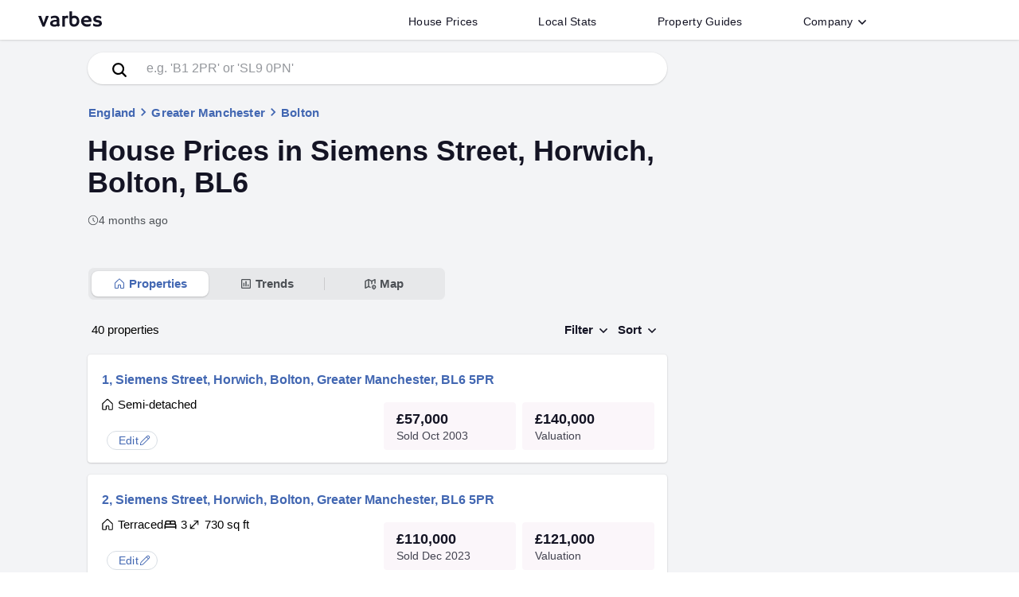

--- FILE ---
content_type: text/html; charset=utf-8
request_url: https://www.varbes.com/house-values-sold-prices/bl6/bolton/horwich/siemens-street
body_size: 21689
content:
<!DOCTYPE html><html lang="en-GB"><head>
  <meta charset="utf-8">
  <title>House prices in Siemens Street, Bolton | Find and edit your home</title>
  <base href="/">
  <meta name="viewport" content="width=device-width, initial-scale=1">
  <meta name="application-name" content="Varbes">
  <link rel="icon" href="/favicon.ico" sizes="any">
  <link rel="icon" href="/assets/icon/favicon.svg" type="image/svg+xml">
  <link rel="apple-touch-icon" href="/assets/icon/apple-touch-icon.png">
  <link rel="manifest" href="/manifest.webmanifest">
 

<link rel="stylesheet" href="styles.ZT4CSIKX.css"><link rel="modulepreload" href="chunk-TFPALPNF.js"><link rel="modulepreload" href="chunk-3D6TGD5F.js"><link rel="modulepreload" href="chunk-ZHTSWQUE.js"><link rel="modulepreload" href="chunk-BCQMISJC.js"><link rel="modulepreload" href="chunk-2XGCKUTE.js"><link rel="modulepreload" href="chunk-WNK5MKNJ.js"><link rel="modulepreload" href="chunk-TLN3TNLN.js"><link rel="modulepreload" href="chunk-RHLJVZMP.js"><link rel="modulepreload" href="chunk-CUMBRGMT.js"><link rel="modulepreload" href="chunk-LLGQ3SXE.js"><link rel="modulepreload" href="chunk-HMY6FYJE.js"><link rel="modulepreload" href="chunk-H262P66I.js"><link rel="modulepreload" href="chunk-6EHZAEAA.js"><style ng-app-id="ng">mat-progress-bar[_ngcontent-ng-c919338801]{position:fixed;top:0;left:0;right:0;z-index:1001}</style><style ng-app-id="ng">.contain[_ngcontent-ng-c1477829858]{max-width:1200px;padding:0 8px 0 0;margin:0 auto;height:50px;line-height:50px;display:flex;position:relative;overflow:hidden;width:100%}.header[_ngcontent-ng-c1477829858]{width:100%;box-shadow:#0000001a 0 1px 3px,#0000000a 0 1px 1px;z-index:1000;background-color:#fff;position:relative}.searchIcon[_ngcontent-ng-c1477829858]{color:var(--main-black);opacity:.3}.searchIcon[_ngcontent-ng-c1477829858]   svg[_ngcontent-ng-c1477829858]{width:24px;height:24px}.logotext[_ngcontent-ng-c1477829858]{margin-left:8px}.logotext[_ngcontent-ng-c1477829858]   svg[_ngcontent-ng-c1477829858]{position:relative;top:-1px;fill:var(--main-black);width:80px;height:50px;transition:.15s cubic-bezier(.215,.61,.355,1);transition-property:fill}.logotext[_ngcontent-ng-c1477829858]   svg[_ngcontent-ng-c1477829858]:hover{fill:#6e6d7a}.logotext[_ngcontent-ng-c1477829858]:focus{outline:none}.link_list[_ngcontent-ng-c1477829858]{margin:auto 104px auto auto;padding:0;display:flex;height:-moz-fit-content;height:fit-content}@media only screen and (max-width: 999px){.link_list[_ngcontent-ng-c1477829858]{display:none}}.link_list[_ngcontent-ng-c1477829858]   li[_ngcontent-ng-c1477829858]{margin:0;display:flex;padding:5px 30px 0;color:var(--main-black);transition:.15s cubic-bezier(.215,.61,.355,1);transition-property:color;-o-user-select:none;-webkit-user-select:none;user-select:none}.link_list[_ngcontent-ng-c1477829858]   li[_ngcontent-ng-c1477829858]   button[_ngcontent-ng-c1477829858], .link_list[_ngcontent-ng-c1477829858]   li[_ngcontent-ng-c1477829858]   a[_ngcontent-ng-c1477829858]{background-color:transparent;border-radius:4px;font-weight:500;font-size:14px;color:var(--main-black);letter-spacing:.02em;padding:8px;line-height:1}.link_list[_ngcontent-ng-c1477829858]   li[_ngcontent-ng-c1477829858]   a[_ngcontent-ng-c1477829858]:hover{text-decoration-line:none}.link_list[_ngcontent-ng-c1477829858]   li[_ngcontent-ng-c1477829858]:focus, .link_list[_ngcontent-ng-c1477829858]   button[_ngcontent-ng-c1477829858]:focus, .link_list[_ngcontent-ng-c1477829858]   a[_ngcontent-ng-c1477829858]:focus{outline:none}@media print{.link_list[_ngcontent-ng-c1477829858]{display:none!important}}.fab[_ngcontent-ng-c1477829858]{position:absolute;top:50%;transform:translateY(-50%);right:8px}.fab[_ngcontent-ng-c1477829858]   img[_ngcontent-ng-c1477829858]{height:24px;width:24px}.menu_btn[_ngcontent-ng-c1477829858]{position:relative;width:50px}@media only screen and (min-width: 1000px){.menu_btn[_ngcontent-ng-c1477829858]{display:none}}.menu_button[_ngcontent-ng-c1477829858]{border-radius:50%;box-shadow:0;padding-left:0;padding-right:0;position:absolute;top:50%;left:50%;transform:translate(-50%,-50%);margin:auto;background-color:transparent}.menu_button[_ngcontent-ng-c1477829858]   div[_ngcontent-ng-c1477829858]   svg[_ngcontent-ng-c1477829858]{fill:#9e9ea7;color:#9e9ea7;width:24px;height:24px}.menu_button[_ngcontent-ng-c1477829858]:hover{background-color:var(--palette-light)}.mat-icon-button[_ngcontent-ng-c1477829858]{line-height:0}.rotatechevron[_ngcontent-ng-c1477829858]{transform:rotate(-180deg)!important}.downchevron[_ngcontent-ng-c1477829858]{width:14px;height:14px;display:inline-block;color:var(--main-color);transform:none;transition:transform .25s ease 0s}.downchevron[_ngcontent-ng-c1477829858]   svg[_ngcontent-ng-c1477829858]{display:block}.search_bar[_ngcontent-ng-c1477829858]{border-radius:0;width:1200px;max-width:100%}.search_bar[_ngcontent-ng-c1477829858]   input[_ngcontent-ng-c1477829858]{border:0;width:100%;outline:none}.search_bar[_ngcontent-ng-c1477829858]   input[_ngcontent-ng-c1477829858]::placeholder{color:var(--main-color-offset)}.search_bar[_ngcontent-ng-c1477829858]   .search_btn_col[_ngcontent-ng-c1477829858]{max-width:120px;min-width:120px;position:relative}.search_bar[_ngcontent-ng-c1477829858]   .searchBtn[_ngcontent-ng-c1477829858]{padding:0;font-size:20px;border-radius:0;margin:0 16px}.search_bar[_ngcontent-ng-c1477829858]   .search_btn[_ngcontent-ng-c1477829858]{height:52px;max-width:120px;width:100%;color:#fff;background:var(--main-black);font-size:16px;font-weight:500;letter-spacing:.05em}.search_bar[_ngcontent-ng-c1477829858]   .search_btn[_ngcontent-ng-c1477829858]:hover{background-color:#3f4762}.search_bar[_ngcontent-ng-c1477829858]   .search_bar_contain[_ngcontent-ng-c1477829858]{border-radius:0;border:4px solid var(--main-black);color:var(--main-black);margin-right:-40px;background-color:#ffffff80}.button_open[_ngcontent-ng-c1477829858]{background:rgba(0,0,0,.04)!important}.activeMenu[_ngcontent-ng-c1477829858]{transition-property:height,display;transition-timing-function:cubic-bezier(.75,0,.15,1);transition-delay:0s,0s,.4s;transition-duration:.4s,.4s,0s}@media only screen and (min-width: 999px){.activeMenu[_ngcontent-ng-c1477829858]{visibility:hidden!important;height:0px!important}}.simpleList[_ngcontent-ng-c1477829858]{list-style-type:none;padding:16px 0;margin:0;width:100%}.simpleList[_ngcontent-ng-c1477829858]   li[_ngcontent-ng-c1477829858]{margin:0}.simpleList[_ngcontent-ng-c1477829858]   li[_ngcontent-ng-c1477829858]   a[_ngcontent-ng-c1477829858]{display:inline-block;width:100%;padding:15px 40px}.simpleLink[_ngcontent-ng-c1477829858]{font-weight:500;color:var(--main-black);letter-spacing:.02em;font-size:15px}.simpleLink[_ngcontent-ng-c1477829858]:hover, .simpleLink[_ngcontent-ng-c1477829858]:focus{background-color:var(--color-faq)}.mobileMenu[_ngcontent-ng-c1477829858]{position:relative;width:100%;height:0px;visibility:hidden;overflow:hidden;padding:0 16px}.mobileMenu[_ngcontent-ng-c1477829858]   .simpleList[_ngcontent-ng-c1477829858]{padding:0}.mobileMenu[_ngcontent-ng-c1477829858]   .simpleList[_ngcontent-ng-c1477829858]   li[_ngcontent-ng-c1477829858]   a[_ngcontent-ng-c1477829858]{padding:10px 40px}.mobileMenu[_ngcontent-ng-c1477829858]   .menu-item[_ngcontent-ng-c1477829858], .mobileMenu[_ngcontent-ng-c1477829858]   mat-expansion-panel[_ngcontent-ng-c1477829858]{width:100%;background-color:#fff;border-top:2px solid var(--color-faq);box-shadow:none!important;border-radius:0}.mobileMenu[_ngcontent-ng-c1477829858]   mat-expansion-panel[_ngcontent-ng-c1477829858]:last-of-type{border-bottom:2px solid var(--color-faq)}.mobileMenu[_ngcontent-ng-c1477829858]   .list_business[_ngcontent-ng-c1477829858]{margin-top:16px;margin-bottom:50px;text-align:right;padding-left:0;padding-right:6px}.mobileMenu[_ngcontent-ng-c1477829858]   .list_business[_ngcontent-ng-c1477829858]   li[_ngcontent-ng-c1477829858]{padding:6px;display:inline-block;margin:0 6px}.mobileMenu[_ngcontent-ng-c1477829858]   .list_business[_ngcontent-ng-c1477829858]   li[_ngcontent-ng-c1477829858]   a[_ngcontent-ng-c1477829858]{color:var(--main-color-offset);font-size:12px;font-weight:500}.mobileMenu[_ngcontent-ng-c1477829858]   .menu-item[_ngcontent-ng-c1477829858], .mobileMenu[_ngcontent-ng-c1477829858]   mat-panel-title[_ngcontent-ng-c1477829858]{font-weight:600;font-size:16px;color:var(--main-black);letter-spacing:.02em}.mobileMenu[_ngcontent-ng-c1477829858]   .menuDiv[_ngcontent-ng-c1477829858]{height:3rem;display:flex;flex-direction:row;align-items:center;padding:0 24px;background-color:#fff;border-top:2px solid var(--color-faq)}.mobileMenu[_ngcontent-ng-c1477829858]   .menuDiv[_ngcontent-ng-c1477829858]   .text[_ngcontent-ng-c1477829858]{font-weight:600;font-size:16px;color:var(--main-black);letter-spacing:.02em;display:flex;flex:1;flex-direction:row;overflow:visible}.mobileMenu[_ngcontent-ng-c1477829858]   .menuDiv[_ngcontent-ng-c1477829858]   .icon[_ngcontent-ng-c1477829858]{border-style:solid;border-width:0 2px 2px 0;content:"";display:inline-block;padding:3px;transform:rotate(315deg);vertical-align:middle;color:#0000008a}.mobileMenu[_ngcontent-ng-c1477829858]   .menuDiv[_ngcontent-ng-c1477829858]:hover, .mobileMenu[_ngcontent-ng-c1477829858]   .menuDiv[_ngcontent-ng-c1477829858]:focus{background-color:var(--color-faq);cursor:pointer}</style><style ng-app-id="ng">.footer_container[_ngcontent-ng-c2334380280]{background-color:#02203c;color:#fff}.footer[_ngcontent-ng-c2334380280]{padding:64px 0 20px;max-width:1200px;margin:0 auto}@media only screen and (max-width: 1000px){.footer[_ngcontent-ng-c2334380280]{padding:32px 10px 20px}}.social_legal[_ngcontent-ng-c2334380280]{border-top:1px solid #53535e;margin-bottom:32px}@media only screen and (max-width: 1000px){.social_legal[_ngcontent-ng-c2334380280]{margin-bottom:0}}a[_ngcontent-ng-c2334380280]{color:#fff;display:inline-block;transition:.3s;font-weight:unset}a[_ngcontent-ng-c2334380280]:hover:not(.logotext){text-underline-offset:3px;text-decoration-line:underline;text-decoration-thickness:1px;cursor:pointer}.list_business[_ngcontent-ng-c2334380280]{padding-left:0}.list_business[_ngcontent-ng-c2334380280]   li[_ngcontent-ng-c2334380280]{font-weight:500;padding:6px;display:inline-block;margin:0 6px}@media only screen and (max-width: 500px){.list_business[_ngcontent-ng-c2334380280]{font-size:12px}}.logotext[_ngcontent-ng-c2334380280]{cursor:pointer;margin-bottom:-6px;position:relative;top:-6px}@media only screen and (max-width: 1000px){.logotext[_ngcontent-ng-c2334380280]{top:0;margin-bottom:6px}}.logotext[_ngcontent-ng-c2334380280]   svg[_ngcontent-ng-c2334380280]   path[_ngcontent-ng-c2334380280]{fill:#fff}.footer_header[_ngcontent-ng-c2334380280]{letter-spacing:.4px;font-size:14px;font-weight:500;text-transform:uppercase;margin-bottom:14px;color:#fff}@media only screen and (max-width: 1000px){.footer_header[_ngcontent-ng-c2334380280]{margin-bottom:0}}.footer_list[_ngcontent-ng-c2334380280]{padding-left:0;list-style-type:none;font-size:13px;font-weight:400;margin-top:0}.footer_list[_ngcontent-ng-c2334380280]   li[_ngcontent-ng-c2334380280]{padding:.375em 0}.links_grid[_ngcontent-ng-c2334380280]{margin-bottom:64px}@media only screen and (max-width: 1000px){.links_grid[_ngcontent-ng-c2334380280]   .rowContainer[_ngcontent-ng-c2334380280]{flex-wrap:wrap}.links_grid[_ngcontent-ng-c2334380280]   .rowContainer[_ngcontent-ng-c2334380280]   .colContainer[_ngcontent-ng-c2334380280]{width:50%;min-width:50%;margin-bottom:10px}}.footer_strapline[_ngcontent-ng-c2334380280]{font-size:12px;font-weight:400}.footer_firstcol[_ngcontent-ng-c2334380280]{padding-right:32px!important}@media only screen and (max-width: 1000px){.footer_firstcol[_ngcontent-ng-c2334380280]{width:100%;min-width:100%!important;margin-bottom:52px!important}}.svg_color[_ngcontent-ng-c2334380280]{width:24px;height:24px;margin:0 1px}.svg_color[_ngcontent-ng-c2334380280]   svg[_ngcontent-ng-c2334380280]{fill:#fff}ul[_ngcontent-ng-c2334380280]   li[_ngcontent-ng-c2334380280]{font-size:13px}</style><style ng-app-id="ng">.mat-button .mat-button-focus-overlay,.mat-icon-button .mat-button-focus-overlay{opacity:0}.mat-button:hover:not(.mat-button-disabled) .mat-button-focus-overlay,.mat-stroked-button:hover:not(.mat-button-disabled) .mat-button-focus-overlay{opacity:.04}@media(hover: none){.mat-button:hover:not(.mat-button-disabled) .mat-button-focus-overlay,.mat-stroked-button:hover:not(.mat-button-disabled) .mat-button-focus-overlay{opacity:0}}.mat-button,.mat-icon-button,.mat-stroked-button,.mat-flat-button{box-sizing:border-box;position:relative;-webkit-user-select:none;user-select:none;cursor:pointer;outline:none;border:none;-webkit-tap-highlight-color:rgba(0,0,0,0);display:inline-block;white-space:nowrap;text-decoration:none;vertical-align:baseline;text-align:center;margin:0;min-width:64px;line-height:36px;padding:0 16px;border-radius:4px;overflow:visible}.mat-button::-moz-focus-inner,.mat-icon-button::-moz-focus-inner,.mat-stroked-button::-moz-focus-inner,.mat-flat-button::-moz-focus-inner{border:0}.mat-button.mat-button-disabled,.mat-icon-button.mat-button-disabled,.mat-stroked-button.mat-button-disabled,.mat-flat-button.mat-button-disabled{cursor:default}.mat-button.cdk-keyboard-focused .mat-button-focus-overlay,.mat-button.cdk-program-focused .mat-button-focus-overlay,.mat-icon-button.cdk-keyboard-focused .mat-button-focus-overlay,.mat-icon-button.cdk-program-focused .mat-button-focus-overlay,.mat-stroked-button.cdk-keyboard-focused .mat-button-focus-overlay,.mat-stroked-button.cdk-program-focused .mat-button-focus-overlay,.mat-flat-button.cdk-keyboard-focused .mat-button-focus-overlay,.mat-flat-button.cdk-program-focused .mat-button-focus-overlay{opacity:.12}.mat-button::-moz-focus-inner,.mat-icon-button::-moz-focus-inner,.mat-stroked-button::-moz-focus-inner,.mat-flat-button::-moz-focus-inner{border:0}.mat-raised-button{box-sizing:border-box;position:relative;-webkit-user-select:none;user-select:none;cursor:pointer;outline:none;border:none;-webkit-tap-highlight-color:rgba(0,0,0,0);display:inline-block;white-space:nowrap;text-decoration:none;vertical-align:baseline;text-align:center;margin:0;min-width:64px;line-height:36px;padding:0 16px;border-radius:4px;overflow:visible;transform:translate3d(0, 0, 0);transition:background 400ms cubic-bezier(0.25, 0.8, 0.25, 1),box-shadow 280ms cubic-bezier(0.4, 0, 0.2, 1)}.mat-raised-button::-moz-focus-inner{border:0}.mat-raised-button.mat-button-disabled{cursor:default}.mat-raised-button.cdk-keyboard-focused .mat-button-focus-overlay,.mat-raised-button.cdk-program-focused .mat-button-focus-overlay{opacity:.12}.mat-raised-button::-moz-focus-inner{border:0}.mat-raised-button._mat-animation-noopable{transition:none !important;animation:none !important}.mat-stroked-button{border:1px solid currentColor;padding:0 15px;line-height:34px}.mat-stroked-button .mat-button-ripple.mat-ripple,.mat-stroked-button .mat-button-focus-overlay{top:-1px;left:-1px;right:-1px;bottom:-1px}.mat-fab{box-sizing:border-box;position:relative;-webkit-user-select:none;user-select:none;cursor:pointer;outline:none;border:none;-webkit-tap-highlight-color:rgba(0,0,0,0);display:inline-block;white-space:nowrap;text-decoration:none;vertical-align:baseline;text-align:center;margin:0;min-width:64px;line-height:36px;padding:0 16px;border-radius:4px;overflow:visible;transform:translate3d(0, 0, 0);transition:background 400ms cubic-bezier(0.25, 0.8, 0.25, 1),box-shadow 280ms cubic-bezier(0.4, 0, 0.2, 1);min-width:0;border-radius:50%;width:56px;height:56px;padding:0;flex-shrink:0}.mat-fab::-moz-focus-inner{border:0}.mat-fab.mat-button-disabled{cursor:default}.mat-fab.cdk-keyboard-focused .mat-button-focus-overlay,.mat-fab.cdk-program-focused .mat-button-focus-overlay{opacity:.12}.mat-fab::-moz-focus-inner{border:0}.mat-fab._mat-animation-noopable{transition:none !important;animation:none !important}.mat-fab .mat-button-wrapper{padding:16px 0;display:inline-block;line-height:24px}.mat-mini-fab{box-sizing:border-box;position:relative;-webkit-user-select:none;user-select:none;cursor:pointer;outline:none;border:none;-webkit-tap-highlight-color:rgba(0,0,0,0);display:inline-block;white-space:nowrap;text-decoration:none;vertical-align:baseline;text-align:center;margin:0;min-width:64px;line-height:36px;padding:0 16px;border-radius:4px;overflow:visible;transform:translate3d(0, 0, 0);transition:background 400ms cubic-bezier(0.25, 0.8, 0.25, 1),box-shadow 280ms cubic-bezier(0.4, 0, 0.2, 1);min-width:0;border-radius:50%;width:40px;height:40px;padding:0;flex-shrink:0}.mat-mini-fab::-moz-focus-inner{border:0}.mat-mini-fab.mat-button-disabled{cursor:default}.mat-mini-fab.cdk-keyboard-focused .mat-button-focus-overlay,.mat-mini-fab.cdk-program-focused .mat-button-focus-overlay{opacity:.12}.mat-mini-fab::-moz-focus-inner{border:0}.mat-mini-fab._mat-animation-noopable{transition:none !important;animation:none !important}.mat-mini-fab .mat-button-wrapper{padding:8px 0;display:inline-block;line-height:24px}.mat-icon-button{padding:0;min-width:0;width:40px;height:40px;flex-shrink:0;line-height:40px;border-radius:50%}.mat-icon-button i,.mat-icon-button .mat-icon{line-height:24px}.mat-button-ripple.mat-ripple,.mat-button-focus-overlay{top:0;left:0;right:0;bottom:0;position:absolute;pointer-events:none;border-radius:inherit}.mat-button-ripple.mat-ripple:not(:empty){transform:translateZ(0)}.mat-button-focus-overlay{opacity:0;transition:opacity 200ms cubic-bezier(0.35, 0, 0.25, 1),background-color 200ms cubic-bezier(0.35, 0, 0.25, 1)}._mat-animation-noopable .mat-button-focus-overlay{transition:none}.mat-button-ripple-round{border-radius:50%;z-index:1}.mat-button .mat-button-wrapper>*,.mat-flat-button .mat-button-wrapper>*,.mat-stroked-button .mat-button-wrapper>*,.mat-raised-button .mat-button-wrapper>*,.mat-icon-button .mat-button-wrapper>*,.mat-fab .mat-button-wrapper>*,.mat-mini-fab .mat-button-wrapper>*{vertical-align:middle}.mat-form-field:not(.mat-form-field-appearance-legacy) .mat-form-field-prefix .mat-icon-button,.mat-form-field:not(.mat-form-field-appearance-legacy) .mat-form-field-suffix .mat-icon-button{display:inline-flex;justify-content:center;align-items:center;font-size:inherit;width:2.5em;height:2.5em}.mat-flat-button::before,.mat-raised-button::before,.mat-fab::before,.mat-mini-fab::before{margin:calc(calc(var(--mat-focus-indicator-border-width, 3px) + 2px) * -1)}.mat-stroked-button::before{margin:calc(calc(var(--mat-focus-indicator-border-width, 3px) + 3px) * -1)}.cdk-high-contrast-active .mat-button,.cdk-high-contrast-active .mat-flat-button,.cdk-high-contrast-active .mat-raised-button,.cdk-high-contrast-active .mat-icon-button,.cdk-high-contrast-active .mat-fab,.cdk-high-contrast-active .mat-mini-fab{outline:solid 1px}.mat-datepicker-toggle .mat-mdc-button-base{width:40px;height:40px;padding:8px 0}.mat-datepicker-actions .mat-button-base+.mat-button-base{margin-left:8px}[dir=rtl] .mat-datepicker-actions .mat-button-base+.mat-button-base{margin-left:0;margin-right:8px}</style><style ng-app-id="ng">mat-menu{display:none}.mat-menu-panel{min-width:112px;max-width:280px;overflow:auto;-webkit-overflow-scrolling:touch;max-height:calc(100vh - 48px);border-radius:4px;outline:0;min-height:64px;position:relative}.mat-menu-panel.ng-animating{pointer-events:none}.cdk-high-contrast-active .mat-menu-panel{outline:solid 1px}.mat-menu-content:not(:empty){padding-top:8px;padding-bottom:8px}.mat-menu-item{-webkit-user-select:none;user-select:none;cursor:pointer;outline:none;border:none;-webkit-tap-highlight-color:rgba(0,0,0,0);white-space:nowrap;overflow:hidden;text-overflow:ellipsis;display:block;line-height:48px;height:48px;padding:0 16px;text-align:left;text-decoration:none;max-width:100%;position:relative}.mat-menu-item::-moz-focus-inner{border:0}.mat-menu-item[disabled]{cursor:default}[dir=rtl] .mat-menu-item{text-align:right}.mat-menu-item .mat-icon{margin-right:16px;vertical-align:middle}.mat-menu-item .mat-icon svg{vertical-align:top}[dir=rtl] .mat-menu-item .mat-icon{margin-left:16px;margin-right:0}.mat-menu-item[disabled]::after{display:block;position:absolute;content:"";top:0;left:0;bottom:0;right:0}.cdk-high-contrast-active .mat-menu-item{margin-top:1px}.mat-menu-item-submenu-trigger{padding-right:32px}[dir=rtl] .mat-menu-item-submenu-trigger{padding-right:16px;padding-left:32px}.mat-menu-submenu-icon{position:absolute;top:50%;right:16px;transform:translateY(-50%);width:5px;height:10px;fill:currentColor}[dir=rtl] .mat-menu-submenu-icon{right:auto;left:16px;transform:translateY(-50%) scaleX(-1)}.cdk-high-contrast-active .mat-menu-submenu-icon{fill:CanvasText}button.mat-menu-item{width:100%}.mat-menu-item .mat-menu-ripple{top:0;left:0;right:0;bottom:0;position:absolute;pointer-events:none}</style><style ng-app-id="ng">.mat-expansion-panel{--mat-expansion-container-shape:4px;box-sizing:content-box;display:block;margin:0;overflow:hidden;transition:margin 225ms cubic-bezier(0.4, 0, 0.2, 1),box-shadow 280ms cubic-bezier(0.4, 0, 0.2, 1);position:relative;background:var(--mat-expansion-container-background-color);color:var(--mat-expansion-container-text-color);border-radius:var(--mat-expansion-container-shape)}.mat-expansion-panel:not([class*=mat-elevation-z]){box-shadow:0px 3px 1px -2px rgba(0, 0, 0, 0.2), 0px 2px 2px 0px rgba(0, 0, 0, 0.14), 0px 1px 5px 0px rgba(0, 0, 0, 0.12)}.mat-accordion .mat-expansion-panel:not(.mat-expanded),.mat-accordion .mat-expansion-panel:not(.mat-expansion-panel-spacing){border-radius:0}.mat-accordion .mat-expansion-panel:first-of-type{border-top-right-radius:var(--mat-expansion-container-shape);border-top-left-radius:var(--mat-expansion-container-shape)}.mat-accordion .mat-expansion-panel:last-of-type{border-bottom-right-radius:var(--mat-expansion-container-shape);border-bottom-left-radius:var(--mat-expansion-container-shape)}.cdk-high-contrast-active .mat-expansion-panel{outline:solid 1px}.mat-expansion-panel.ng-animate-disabled,.ng-animate-disabled .mat-expansion-panel,.mat-expansion-panel._mat-animation-noopable{transition:none}.mat-expansion-panel-content{display:flex;flex-direction:column;overflow:visible;font-family:var(--mat-expansion-container-text-font);font-size:var(--mat-expansion-container-text-size);font-weight:var(--mat-expansion-container-text-weight);line-height:var(--mat-expansion-container-text-line-height);letter-spacing:var(--mat-expansion-container-text-tracking)}.mat-expansion-panel-content[style*="visibility: hidden"] *{visibility:hidden !important}.mat-expansion-panel-body{padding:0 24px 16px}.mat-expansion-panel-spacing{margin:16px 0}.mat-accordion>.mat-expansion-panel-spacing:first-child,.mat-accordion>*:first-child:not(.mat-expansion-panel) .mat-expansion-panel-spacing{margin-top:0}.mat-accordion>.mat-expansion-panel-spacing:last-child,.mat-accordion>*:last-child:not(.mat-expansion-panel) .mat-expansion-panel-spacing{margin-bottom:0}.mat-action-row{border-top-style:solid;border-top-width:1px;display:flex;flex-direction:row;justify-content:flex-end;padding:16px 8px 16px 24px;border-top-color:var(--mat-expansion-actions-divider-color)}.mat-action-row .mat-button-base,.mat-action-row .mat-mdc-button-base{margin-left:8px}[dir=rtl] .mat-action-row .mat-button-base,[dir=rtl] .mat-action-row .mat-mdc-button-base{margin-left:0;margin-right:8px}</style><style ng-app-id="ng">.mat-expansion-panel-header{display:flex;flex-direction:row;align-items:center;padding:0 24px;border-radius:inherit;transition:height 225ms cubic-bezier(0.4, 0, 0.2, 1);height:var(--mat-expansion-header-collapsed-state-height);font-family:var(--mat-expansion-header-text-font);font-size:var(--mat-expansion-header-text-size);font-weight:var(--mat-expansion-header-text-weight);line-height:var(--mat-expansion-header-text-line-height);letter-spacing:var(--mat-expansion-header-text-tracking)}.mat-expansion-panel-header.mat-expanded{height:var(--mat-expansion-header-expanded-state-height)}.mat-expansion-panel-header[aria-disabled=true]{color:var(--mat-expansion-header-disabled-state-text-color)}.mat-expansion-panel-header:not([aria-disabled=true]){cursor:pointer}.mat-expansion-panel:not(.mat-expanded) .mat-expansion-panel-header:not([aria-disabled=true]):hover{background:var(--mat-expansion-header-hover-state-layer-color)}@media(hover: none){.mat-expansion-panel:not(.mat-expanded) .mat-expansion-panel-header:not([aria-disabled=true]):hover{background:var(--mat-expansion-container-background-color)}}.mat-expansion-panel .mat-expansion-panel-header:not([aria-disabled=true]).cdk-keyboard-focused,.mat-expansion-panel .mat-expansion-panel-header:not([aria-disabled=true]).cdk-program-focused{background:var(--mat-expansion-header-focus-state-layer-color)}.mat-expansion-panel-header._mat-animation-noopable{transition:none}.mat-expansion-panel-header:focus,.mat-expansion-panel-header:hover{outline:none}.mat-expansion-panel-header.mat-expanded:focus,.mat-expansion-panel-header.mat-expanded:hover{background:inherit}.mat-expansion-panel-header.mat-expansion-toggle-indicator-before{flex-direction:row-reverse}.mat-expansion-panel-header.mat-expansion-toggle-indicator-before .mat-expansion-indicator{margin:0 16px 0 0}[dir=rtl] .mat-expansion-panel-header.mat-expansion-toggle-indicator-before .mat-expansion-indicator{margin:0 0 0 16px}.mat-content{display:flex;flex:1;flex-direction:row;overflow:hidden}.mat-content.mat-content-hide-toggle{margin-right:8px}[dir=rtl] .mat-content.mat-content-hide-toggle{margin-right:0;margin-left:8px}.mat-expansion-toggle-indicator-before .mat-content.mat-content-hide-toggle{margin-left:24px;margin-right:0}[dir=rtl] .mat-expansion-toggle-indicator-before .mat-content.mat-content-hide-toggle{margin-right:24px;margin-left:0}.mat-expansion-panel-header-title{color:var(--mat-expansion-header-text-color)}.mat-expansion-panel-header-title,.mat-expansion-panel-header-description{display:flex;flex-grow:1;flex-basis:0;margin-right:16px;align-items:center}[dir=rtl] .mat-expansion-panel-header-title,[dir=rtl] .mat-expansion-panel-header-description{margin-right:0;margin-left:16px}.mat-expansion-panel-header[aria-disabled=true] .mat-expansion-panel-header-title,.mat-expansion-panel-header[aria-disabled=true] .mat-expansion-panel-header-description{color:inherit}.mat-expansion-panel-header-description{flex-grow:2;color:var(--mat-expansion-header-description-color)}.mat-expansion-indicator::after{border-style:solid;border-width:0 2px 2px 0;content:"";display:inline-block;padding:3px;transform:rotate(45deg);vertical-align:middle;color:var(--mat-expansion-header-indicator-color)}.cdk-high-contrast-active .mat-expansion-panel-content{border-top:1px solid;border-top-left-radius:0;border-top-right-radius:0}</style><style ng-app-id="ng">.navsContainer[_ngcontent-ng-c2902811597]{width:100%;text-align:center;padding:5px 0;margin:5px 0;display:flex;justify-content:space-between}@media only screen and (max-width: 1000px){.navsContainer[_ngcontent-ng-c2902811597]{justify-content:center}}.navsContainer[_ngcontent-ng-c2902811597]   .navSection[_ngcontent-ng-c2902811597]{min-width:130px}.navsContainer[_ngcontent-ng-c2902811597]   .navSection[_ngcontent-ng-c2902811597]:first-of-type{text-align:left}.navsContainer[_ngcontent-ng-c2902811597]   .navSection[_ngcontent-ng-c2902811597]:first-of-type   a[_ngcontent-ng-c2902811597]{margin:0}.navsContainer[_ngcontent-ng-c2902811597]   .navSection[_ngcontent-ng-c2902811597]:last-of-type{text-align:right}.navsContainer[_ngcontent-ng-c2902811597]   .navSection[_ngcontent-ng-c2902811597]:last-of-type   a[_ngcontent-ng-c2902811597]{margin:0}.navBtns[_ngcontent-ng-c2902811597]{margin:1rem 0}.navBtns[_ngcontent-ng-c2902811597]   .navBtn[_ngcontent-ng-c2902811597]{border-radius:4px;background-color:#fff;border:1px solid var(--border-color);color:var(--main-black);font-size:17px;min-width:48px;min-height:48px;line-height:48px;margin:0 2px}.navBtns[_ngcontent-ng-c2902811597]   .navBtn[_ngcontent-ng-c2902811597]   svg[_ngcontent-ng-c2902811597]{height:18px;width:18px;position:relative;top:-1px}.navBtns[_ngcontent-ng-c2902811597]   .currentPage[_ngcontent-ng-c2902811597]{background-color:var(--property-highlight);color:#fff;display:inline-block;text-align:center}.bigBoxSpinner[_ngcontent-ng-c2902811597]{position:absolute;inset:0;background-color:#fff;box-shadow:var(--sharp-box-shadow);border-radius:8px;z-index:3}.bigBoxSpinner[_ngcontent-ng-c2902811597]   .small-spinner-ring[_ngcontent-ng-c2902811597], .bigBoxSpinner[_ngcontent-ng-c2902811597]   .spinner-ring[_ngcontent-ng-c2902811597]{margin:32px auto}.contentContainerAd[_ngcontent-ng-c2902811597]{background-color:var(--light-bg);line-height:1.5}.contentContainer[_ngcontent-ng-c2902811597]{width:100%;max-width:760px;margin:0 auto;padding:0 1rem;min-height:100vh;overflow:visible;position:relative}@media only screen and (max-width: 760px){.contentContainer[_ngcontent-ng-c2902811597]{padding:0;overflow:hidden}}.linechart[_ngcontent-ng-c2902811597]{height:400px}.propertyList[_ngcontent-ng-c2902811597]{padding:10px 6px!important;height:70px;line-height:1.4}.results_css[_ngcontent-ng-c2902811597]{position:relative;width:100%;box-shadow:var(--sharp-box-shadow);padding:16px;overflow:hidden;margin:2rem 0;background-color:#fff;border-radius:8px}@media only screen and (max-width: 760px){.results_css[_ngcontent-ng-c2902811597]{border-radius:0;border:0;padding:16px 8px}}.withHeader[_ngcontent-ng-c2902811597]{margin-top:.75rem}.bd[_ngcontent-ng-c2902811597]{width:100%;margin:2rem 0 1rem}.bd[_ngcontent-ng-c2902811597]   mat-chip[_ngcontent-ng-c2902811597]{color:var(--main-black);font-size:15px;font-weight:500;padding:0}.bd[_ngcontent-ng-c2902811597]   mat-chip[_ngcontent-ng-c2902811597]   a[_ngcontent-ng-c2902811597]{padding:7px 12px;width:100%;height:100%}.search_results[_ngcontent-ng-c2902811597]{background-color:#fff;box-shadow:#65778633 0 0 15px,#65778626 0 0 3px 1px;position:absolute;z-index:1000;width:100%;top:60px;color:var(--main-black);border-radius:1rem}@media only screen and (max-width: 800px){.search_results[_ngcontent-ng-c2902811597]{width:calc(100% - 20px)}}.search_results[_ngcontent-ng-c2902811597]   ul[_ngcontent-ng-c2902811597]{padding-left:0}.search_results[_ngcontent-ng-c2902811597]   li[_ngcontent-ng-c2902811597]{list-style:none;outline:none;padding:0}.search_results[_ngcontent-ng-c2902811597]   li[_ngcontent-ng-c2902811597]   a[_ngcontent-ng-c2902811597]{width:100%;height:100%;display:block;text-align:left;color:var(--main-black);padding-left:40px;text-overflow:ellipsis;white-space:nowrap;overflow:hidden;height:50px;line-height:50px;margin:0;font-weight:500;letter-spacing:.02em;font-size:17px}.search_results[_ngcontent-ng-c2902811597]   li[_ngcontent-ng-c2902811597]:hover, .search_results[_ngcontent-ng-c2902811597]   li[_ngcontent-ng-c2902811597]:focus{cursor:pointer;background-color:var(--border-color)}.closeBtn[_ngcontent-ng-c2902811597]{color:var(--property-highlight)!important}.activeSuggestion[_ngcontent-ng-c2902811597]{background-color:var(--color-faq)}.search_bar[_ngcontent-ng-c2902811597]{margin:1rem 0 1.5rem;padding:0;border-radius:0;z-index:34;position:relative}.search_bar[_ngcontent-ng-c2902811597]   input[_ngcontent-ng-c2902811597]{border:0;width:100%;outline:none;height:100%}.search_bar[_ngcontent-ng-c2902811597]   input[_ngcontent-ng-c2902811597]::placeholder{color:#94979c;font-weight:400}.search_bar[_ngcontent-ng-c2902811597]   .searchBtn[_ngcontent-ng-c2902811597]{padding:0;font-size:20px;border-radius:0;margin:0 .5rem 0 1rem;display:flex;align-items:center;justify-content:center;height:32px}.search_bar[_ngcontent-ng-c2902811597]   .searchBtn[_ngcontent-ng-c2902811597]   svg[_ngcontent-ng-c2902811597]{width:22px;height:22px}.search_bar[_ngcontent-ng-c2902811597]   .search_bar_contain[_ngcontent-ng-c2902811597]{border-radius:28px;border:2px solid white;color:var(--footer-blue);overflow:hidden;box-shadow:var(--sharp-box-shadow);background-color:#fff}.filterAddress[_ngcontent-ng-c2902811597]{width:100%;outline:none;height:100%;border:1px solid var(--border-color);padding:.5rem;border-radius:4px}.filterAddress[_ngcontent-ng-c2902811597]:focus{border-color:var(--property-highlight);outline:1px solid var(--property-highlight)}.filterAddress[_ngcontent-ng-c2902811597]::placeholder{color:#94979c;font-weight:400}.keyField[_ngcontent-ng-c2902811597]{font-size:15px;font-weight:500}.mainField[_ngcontent-ng-c2902811597]{color:var(--main-black);font-size:15px;font-weight:500}.summaryBoxes[_ngcontent-ng-c2902811597]{position:relative;padding:8px 0;margin-top:10px}.box[_ngcontent-ng-c2902811597]{margin:10px 0;width:calc(50% - 5px);position:relative;border-radius:6px;overflow:hidden;background-color:#fff}@media only screen and (max-width: 1000px){.box[_ngcontent-ng-c2902811597]{margin:3px 0}}.box[_ngcontent-ng-c2902811597]   .cardTitle[_ngcontent-ng-c2902811597]{color:var(--main-black);font-size:15px;letter-spacing:.02em;font-weight:400}.box[_ngcontent-ng-c2902811597]   .cardValue[_ngcontent-ng-c2902811597]{margin:2px 0;font-size:20px;letter-spacing:.02em;font-weight:600;height:23px;overflow:visible;color:var(--property-highlight)}@media only screen and (max-width: 350px){.box[_ngcontent-ng-c2902811597]   .cardValue[_ngcontent-ng-c2902811597]{font-size:19px}}.box[_ngcontent-ng-c2902811597]   .cardValue[_ngcontent-ng-c2902811597]   svg[_ngcontent-ng-c2902811597]{fill:#9ca3af;color:#9ca3af;width:14px;height:14px;margin-right:6px}.box[_ngcontent-ng-c2902811597]   svg[_ngcontent-ng-c2902811597]{fill:#9ca3af;color:#9ca3af}p[_ngcontent-ng-c2902811597]{font-weight:400;font-size:17px;line-height:1.5;color:var(--main-black)}h2[_ngcontent-ng-c2902811597]{margin:0;font-weight:600;display:inline-block;font-size:20px;text-align:center}h2[_ngcontent-ng-c2902811597]   .main[_ngcontent-ng-c2902811597]{display:inline}@media only screen and (max-width: 400px){h2[_ngcontent-ng-c2902811597]   .main[_ngcontent-ng-c2902811597]{display:none}}h2[_ngcontent-ng-c2902811597]   .small[_ngcontent-ng-c2902811597]{display:none}@media only screen and (max-width: 400px){h2[_ngcontent-ng-c2902811597]   .small[_ngcontent-ng-c2902811597]{display:inline}}.filterBtn[_ngcontent-ng-c2902811597]{font-size:15px;box-shadow:#0000 0 0,#0000 0 0,#0000 0 0,var(--property-highlight) 0 0 0 1.5px,#0000 0 0,#0000 0 0,#0000 0 0;width:unset;height:unset!important;padding:0 12px!important}.filterBtn[_ngcontent-ng-c2902811597]   svg[_ngcontent-ng-c2902811597]{width:16px;height:16px;fill:var(--main-black);margin-left:6px}.filterBtn[_ngcontent-ng-c2902811597]:hover{box-shadow:#0000 0 0,#0000 0 0,#0000 0 0,var(--property-highlight) 0 0 0 2px,#0000 0 0,#0000 0 0,#0000 0 0}mat-chip[_ngcontent-ng-c2902811597], mat-chip[_ngcontent-ng-c2902811597]:focus{background-color:#fff!important}mat-chip[_ngcontent-ng-c2902811597]{border-radius:4px;font-weight:500;font-size:17px;background-color:#fff!important;box-shadow:#0000 0 0,#0000 0 0,#0000 0 0,#3c425729 0 0 0 1px,#0000 0 0,#0000 0 0,#0000 0 0}h1[_ngcontent-ng-c2902811597]{margin:0;line-height:1.125;font-size:36px;font-weight:600}@media only screen and (max-width: 760px){h1[_ngcontent-ng-c2902811597]{font-size:24px}}@media only screen and (max-width: 760px){.headerPadding[_ngcontent-ng-c2902811597]{padding:0 1rem}}.faqbox[_ngcontent-ng-c2902811597]{margin:48px 0 24px}.faqbox[_ngcontent-ng-c2902811597]   p[_ngcontent-ng-c2902811597]{color:var(--main-black);font-size:15px}.faqbox[_ngcontent-ng-c2902811597]   .faqList[_ngcontent-ng-c2902811597]{overflow:hidden;box-shadow:var(--sharp-box-shadow);border-radius:8px;padding:1rem;background-color:#fff}@media only screen and (max-width: 760px){.faqbox[_ngcontent-ng-c2902811597]   .faqList[_ngcontent-ng-c2902811597]{border-radius:0}}.faqbox[_ngcontent-ng-c2902811597]   .faqList[_ngcontent-ng-c2902811597]   .expansionPanel[_ngcontent-ng-c2902811597]{margin:.5rem 0}.faqbox[_ngcontent-ng-c2902811597]   .faqList[_ngcontent-ng-c2902811597]   .expansionPanel[_ngcontent-ng-c2902811597]   .expansionHeader[_ngcontent-ng-c2902811597]{cursor:pointer;height:48px;padding:0 1rem;background-color:var(--light-bg);border-radius:8px;display:flex;align-items:center;justify-content:space-between;color:var(--main-black);font-weight:500;font-size:15px}.faqbox[_ngcontent-ng-c2902811597]   .faqList[_ngcontent-ng-c2902811597]   .expansionPanel[_ngcontent-ng-c2902811597]   .expansionHeader[_ngcontent-ng-c2902811597]   .icon[_ngcontent-ng-c2902811597]:after{border-style:solid;border-width:0 2px 2px 0;content:"";display:inline-block;padding:3px;transform:rotate(45deg);vertical-align:middle;color:#0000008a}.faqbox[_ngcontent-ng-c2902811597]   .faqList[_ngcontent-ng-c2902811597]   .expansionPanel[_ngcontent-ng-c2902811597]   .expansionHeader[_ngcontent-ng-c2902811597]   .rotate[_ngcontent-ng-c2902811597]{transform:rotate(180deg)}.faqbox[_ngcontent-ng-c2902811597]   .faqList[_ngcontent-ng-c2902811597]   .expansionPanel[_ngcontent-ng-c2902811597]   .expansionContent[_ngcontent-ng-c2902811597]{padding:0 1rem 1rem}.faqbox[_ngcontent-ng-c2902811597]   .faqList[_ngcontent-ng-c2902811597]   .expansionPanel[_ngcontent-ng-c2902811597]:first-of-type{margin-top:0}.faqbox[_ngcontent-ng-c2902811597]   .faqList[_ngcontent-ng-c2902811597]   .expansionPanel[_ngcontent-ng-c2902811597]:last-of-type{margin-bottom:0}.spinnerContainer[_ngcontent-ng-c2902811597]{position:relative}.error[_ngcontent-ng-c2902811597]{color:red;background-color:#fff8e8;border:1px solid #ffe9bf}.msg[_ngcontent-ng-c2902811597]{width:100%;border-radius:.25rem;font-size:15px;font-weight:600;position:relative;padding:8px;margin:15px 0;display:flex;align-content:center;align-items:center}.msg[_ngcontent-ng-c2902811597]   .filterMsg[_ngcontent-ng-c2902811597]{margin:0 10px;min-width:100px}.msg[_ngcontent-ng-c2902811597]   mat-chip-list[_ngcontent-ng-c2902811597]{margin:0 10px}.info[_ngcontent-ng-c2902811597]{color:var(--main-black);background-color:#f3f4f6}.searchGo[_ngcontent-ng-c2902811597]{letter-spacing:.04em;height:100%;background-color:var(--property-highlight);color:#fff;margin:0 0 0 6px;width:46px;border-radius:6px}.inputs[_ngcontent-ng-c2902811597]{z-index:1000;position:relative}h3[_ngcontent-ng-c2902811597]{font-weight:600;font-size:17px}ul[_ngcontent-ng-c2902811597]{margin:22px 0}ul[_ngcontent-ng-c2902811597]   li[_ngcontent-ng-c2902811597]{font-size:15px}select[_ngcontent-ng-c2902811597]{background-image:url("data:image/svg+xml;utf8,<svg xmlns='http://www.w3.org/2000/svg' viewBox='0 0 512 512' width='12' height='12' ><title>Chevron Down</title><path fill='none' stroke='currentColor' stroke-linecap='square' stroke-miterlimit='10' stroke-width='80' d='M112 184l144 144 144-144'/></svg>");background-repeat:no-repeat;background-position-x:97%;-webkit-appearance:none;appearance:none;display:inline-block}.standardSelect[_ngcontent-ng-c2902811597]{border-radius:4px;border:1px solid var(--border-color);color:var(--main-black);min-width:150px;font-weight:400;background-color:#fff;font-size:17px!important;padding:8px;background-position-y:15px}.rotateTransform[_ngcontent-ng-c2902811597]:after{transform:rotate(225deg)!important}.hidden[_ngcontent-ng-c2902811597]{display:none}.flexProperties[_ngcontent-ng-c2902811597]{position:relative;display:flex;flex-wrap:wrap;justify-content:space-between;align-items:flex-start}.minHeight[_ngcontent-ng-c2902811597]{min-height:900px;margin:10px 0}.flexInputs[_ngcontent-ng-c2902811597]{display:flex;text-align:right;justify-content:flex-end;align-items:center;padding:5px 0;gap:1rem}@media only screen and (max-width: 760px){.flexInputs[_ngcontent-ng-c2902811597]{padding:5px 1rem 5px 0!important;gap:.5rem}}@media only screen and (max-width: 760px){.mobilePadding[_ngcontent-ng-c2902811597]{padding:0 1rem}}.noProperties[_ngcontent-ng-c2902811597]{text-align:center;height:500px;width:100%;padding-top:64px;margin:10px 0;z-index:1000}.noProperties[_ngcontent-ng-c2902811597]   svg[_ngcontent-ng-c2902811597]{height:40px;width:40px;margin:0 auto;fill:var(--palette-medium)}.noProperties[_ngcontent-ng-c2902811597]   p[_ngcontent-ng-c2902811597]{color:var(--main-black)}.graphNoProperties[_ngcontent-ng-c2902811597]{position:absolute;inset:0;background-color:#fff}.filterChips[_ngcontent-ng-c2902811597]   .clearAll[_ngcontent-ng-c2902811597]{background-color:transparent;color:var(--property-highlight);box-shadow:none;font-weight:500;width:100%;border:1px solid var(--border-color);line-height:32px;margin-top:.5rem}.filterChips[_ngcontent-ng-c2902811597]   .submit[_ngcontent-ng-c2902811597]{background-color:var(--property-highlight)!important;color:#fff;border-color:var(--property-highlight)}.filterPanel[_ngcontent-ng-c2902811597]{box-shadow:none;border:1px solid var(--border-color);color:var(--property-highlight)}.filterPanel[_ngcontent-ng-c2902811597]   mat-panel-title[_ngcontent-ng-c2902811597]{color:var(--property-highlight);font-weight:700}.filterPanel[_ngcontent-ng-c2902811597]   mat-panel-title[_ngcontent-ng-c2902811597]   svg[_ngcontent-ng-c2902811597]{width:20px;height:20px;margin-right:4px}.filterPanel[_ngcontent-ng-c2902811597]:hover{box-shadow:var(--soft-box-shadow)}.dropMenu[_ngcontent-ng-c2902811597]{padding:0;display:flex;flex-direction:column;margin:.5rem 0;text-align:center;font-size:15px}.dropMenu[_ngcontent-ng-c2902811597]   div[_ngcontent-ng-c2902811597]{position:relative;margin:.25rem 0}.dropMenu[_ngcontent-ng-c2902811597]   label[_ngcontent-ng-c2902811597]:not(.container){margin:0;position:absolute;top:.5rem;left:.5rem;font-size:13px;color:var(--main-black)}.dropMenu[_ngcontent-ng-c2902811597]   select[_ngcontent-ng-c2902811597]{width:100%;text-align:left}.dropMenu[_ngcontent-ng-c2902811597]   .checkbox[_ngcontent-ng-c2902811597]{height:20px;margin:.25rem 0 .5rem;display:flex;align-items:center}.dropMenu[_ngcontent-ng-c2902811597]   .checkbox[_ngcontent-ng-c2902811597]   .checkButton[_ngcontent-ng-c2902811597]{border:1px solid var(--border-color);height:20px;width:20px;border-radius:4px;background-color:transparent;margin-right:.25rem;padding:1px}.dropMenu[_ngcontent-ng-c2902811597]   .checkbox[_ngcontent-ng-c2902811597]   .checkButton[_ngcontent-ng-c2902811597]   svg[_ngcontent-ng-c2902811597]{height:16px;width:16px}.dropMenu[_ngcontent-ng-c2902811597]   .checkbox[_ngcontent-ng-c2902811597]   .checked[_ngcontent-ng-c2902811597]{background-color:var(--main-black);color:#fff}tr[_ngcontent-ng-c2902811597]:hover{background:whitesmoke;cursor:pointer}.plusminus[_ngcontent-ng-c2902811597]{font-size:.8em;font-weight:330}.notavailable[_ngcontent-ng-c2902811597]{color:#6f717a;font-weight:400}.font14[_ngcontent-ng-c2902811597]{font-size:15px}.rows[_ngcontent-ng-c2902811597]{display:grid;grid-template-columns:33% 33% 33%;align-items:center}.customScroller[_ngcontent-ng-c2902811597]{overflow-x:scroll!important;overflow-y:hidden!important}@media only screen and (max-width: 500px){.customScroller[_ngcontent-ng-c2902811597]{-ms-overflow-style:none;scrollbar-width:none}}@media only screen and (min-width: 920px){.customScroller[_ngcontent-ng-c2902811597]{-ms-overflow-style:none;scrollbar-width:none}}@media only screen and (max-width: 500px){.customScroller[_ngcontent-ng-c2902811597]::-webkit-scrollbar{display:none}}@media only screen and (min-width: 920px){.customScroller[_ngcontent-ng-c2902811597]::-webkit-scrollbar{display:none}}.tableTops[_ngcontent-ng-c2902811597]{position:relative;display:flex;justify-content:space-between}.tableTops[_ngcontent-ng-c2902811597]   .first[_ngcontent-ng-c2902811597]{display:flex;align-items:center;font-size:15px}@media only screen and (max-width: 760px){.tableTops[_ngcontent-ng-c2902811597]   .first[_ngcontent-ng-c2902811597]{padding:5px 0 5px 1rem!important;font-size:14px}}.graphTops[_ngcontent-ng-c2902811597]{margin:3rem 0 0}.radioBtnsContainer[_ngcontent-ng-c2902811597]{padding:.5rem 1rem;width:200px}.radioBtnsContainer[_ngcontent-ng-c2902811597]   .header[_ngcontent-ng-c2902811597]{display:flex;justify-content:space-between;align-items:center;margin:.5rem 0;font-size:15px;font-weight:600;cursor:pointer}.radioBtnsContainer[_ngcontent-ng-c2902811597]   .header[_ngcontent-ng-c2902811597]   svg[_ngcontent-ng-c2902811597]{width:20px;height:20px}.radioBtnsContainer[_ngcontent-ng-c2902811597]   .header[_ngcontent-ng-c2902811597]   svg.rotateSvg[_ngcontent-ng-c2902811597]{transform:rotate(180deg)}.radioBtns[_ngcontent-ng-c2902811597]   .container[_ngcontent-ng-c2902811597]{display:block;position:relative;padding:8px 0 8px 35px;cursor:pointer;font-weight:400;font-size:15px;-webkit-user-select:none;user-select:none;color:var(--main-black)}.radioBtns[_ngcontent-ng-c2902811597]   .container[_ngcontent-ng-c2902811597]   input[_ngcontent-ng-c2902811597]{position:absolute;opacity:0;cursor:pointer}.radioBtns[_ngcontent-ng-c2902811597]   .checkmark[_ngcontent-ng-c2902811597]{position:absolute;top:50%;left:0;height:22px;width:22px;background-color:#eee;border-radius:50%;transform:translateY(-50%)}.radioBtns[_ngcontent-ng-c2902811597]   .container[_ngcontent-ng-c2902811597]:hover   input[_ngcontent-ng-c2902811597] ~ .checkmark[_ngcontent-ng-c2902811597]{background-color:#ccc}.radioBtns[_ngcontent-ng-c2902811597]   .container[_ngcontent-ng-c2902811597]   input[_ngcontent-ng-c2902811597]:checked ~ .checkmark[_ngcontent-ng-c2902811597]{border:2px solid var(--property-highlight);background-color:transparent}.radioBtns[_ngcontent-ng-c2902811597]   .checkmark[_ngcontent-ng-c2902811597]:after{content:"";position:absolute;display:none}.radioBtns[_ngcontent-ng-c2902811597]   .container[_ngcontent-ng-c2902811597]   input[_ngcontent-ng-c2902811597]:checked ~ .checkmark[_ngcontent-ng-c2902811597]:after{display:block}.radioBtns[_ngcontent-ng-c2902811597]   .container[_ngcontent-ng-c2902811597]   .checkmark[_ngcontent-ng-c2902811597]:after{top:50%;left:50%;width:11px;height:11px;border-radius:50%;transform:translate(-50%,-50%);background:var(--property-highlight)}.sortBtn[_ngcontent-ng-c2902811597]   button[_ngcontent-ng-c2902811597]{background-color:transparent!important;box-shadow:none;font-weight:600;font-size:15px;line-height:32px;color:var(--main-black);padding:0}@media only screen and (max-width: 760px){.sortBtn[_ngcontent-ng-c2902811597]   button[_ngcontent-ng-c2902811597]{font-size:14px}}.sortBtn[_ngcontent-ng-c2902811597]   button[_ngcontent-ng-c2902811597]   svg[_ngcontent-ng-c2902811597]{width:14px;height:14px;margin-left:2px}.sortBtn[_ngcontent-ng-c2902811597]   button[_ngcontent-ng-c2902811597]:hover{box-shadow:none}.postHeader[_ngcontent-ng-c2902811597]{font-weight:700;margin-top:48px}.posts[_ngcontent-ng-c2902811597]{display:grid;margin-bottom:48px;gap:1rem;grid-template-columns:1fr 1fr 1fr}@media only screen and (max-width: 600px){.posts[_ngcontent-ng-c2902811597]{grid-template-columns:1fr}}.posts[_ngcontent-ng-c2902811597]   .post[_ngcontent-ng-c2902811597]{position:relative;transition:.25s;grid-template-rows:160px 1fr;display:grid;gap:.5rem;padding:0;overflow:hidden;box-shadow:none;letter-spacing:.02em}.posts[_ngcontent-ng-c2902811597]   .post[_ngcontent-ng-c2902811597]   a[_ngcontent-ng-c2902811597]:before{content:"";inset:0;overflow:hidden;position:absolute;white-space:nowrap;z-index:1}.posts[_ngcontent-ng-c2902811597]   .post[_ngcontent-ng-c2902811597]   .blockDiv[_ngcontent-ng-c2902811597]{padding:0!important;flex-direction:column;display:flex}.posts[_ngcontent-ng-c2902811597]   .post[_ngcontent-ng-c2902811597]   .blockDiv[_ngcontent-ng-c2902811597]   a[_ngcontent-ng-c2902811597]{font-weight:600;font-size:15px;color:var(--main-black)}.posts[_ngcontent-ng-c2902811597]   .post[_ngcontent-ng-c2902811597]   .blockDiv[_ngcontent-ng-c2902811597]   p[_ngcontent-ng-c2902811597]{font-size:15px;line-height:1.5;font-weight:330;margin:8px 0 0}.posts[_ngcontent-ng-c2902811597]   .post[_ngcontent-ng-c2902811597]   img[_ngcontent-ng-c2902811597]{width:100%;height:160px;object-fit:cover;border-radius:4px;margin:0}.posts[_ngcontent-ng-c2902811597]   .post[_ngcontent-ng-c2902811597]:hover   a[_ngcontent-ng-c2902811597]{text-underline-offset:3px;text-decoration-line:underline;text-decoration-thickness:1px}.areaChips[_ngcontent-ng-c2902811597]{margin-bottom:.5rem;width:100%;overflow-x:scroll!important;overflow-y:hidden!important;-ms-overflow-style:none;scrollbar-width:none;margin-bottom:1rem}.areaChips[_ngcontent-ng-c2902811597]   .areaChipsScrollContainer[_ngcontent-ng-c2902811597]{margin:0 auto;padding-left:1px;display:inline-flex;gap:.5rem}.areaChips[_ngcontent-ng-c2902811597]   .areaChipsScrollContainer[_ngcontent-ng-c2902811597]   svg[_ngcontent-ng-c2902811597]{width:20px;height:20px;color:var(--property-highlight)}.areaChips[_ngcontent-ng-c2902811597]   .areaChip[_ngcontent-ng-c2902811597]{color:var(--property-highlight);font-size:15px;font-weight:600;letter-spacing:.2px;text-align:center;display:inline-block;white-space:nowrap}.areaChips[_ngcontent-ng-c2902811597]   .areaChip[_ngcontent-ng-c2902811597]:hover{text-underline-offset:3px;text-decoration-line:underline;text-decoration-thickness:1px}.areaChips[_ngcontent-ng-c2902811597]::-webkit-scrollbar{display:none}.sectionContainer[_ngcontent-ng-c2902811597]{padding-top:1rem}.editsSection[_ngcontent-ng-c2902811597]{margin:2rem 0 0}.graphContainer[_ngcontent-ng-c2902811597]{padding:3rem 2rem}@media only screen and (max-width: 760px){.graphContainer[_ngcontent-ng-c2902811597]{padding:2rem 1rem}}.mapsContainer[_ngcontent-ng-c2902811597]{padding:0;height:500px}.mapsContainer[_ngcontent-ng-c2902811597]   iframe[_ngcontent-ng-c2902811597]{width:100%;height:100%;border:0}@media only screen and (max-width: 760px){.mapsContainer[_ngcontent-ng-c2902811597]{padding:1rem}.mapsContainer[_ngcontent-ng-c2902811597]   iframe[_ngcontent-ng-c2902811597]{border-radius:4px}}.disableHover[_ngcontent-ng-c2902811597]:hover{background:white!important}.mapLink[_ngcontent-ng-c2902811597]{color:var(--property-highlight);display:flex;align-items:center;line-height:1.6;font-size:19px;font-weight:500;margin-top:1rem}.mapLink[_ngcontent-ng-c2902811597]   svg[_ngcontent-ng-c2902811597]{cursor:pointer}.mapLink[_ngcontent-ng-c2902811597]   svg[_ngcontent-ng-c2902811597]{width:22px;height:22px}.mapLink[_ngcontent-ng-c2902811597]   .lastUpdated[_ngcontent-ng-c2902811597]{font-weight:400;font-size:14px;display:inline-block;line-height:22px;margin:0;color:var(--dark-offset)}.mapLink[_ngcontent-ng-c2902811597]   .lastUpdated[_ngcontent-ng-c2902811597]   time[_ngcontent-ng-c2902811597]   span[_ngcontent-ng-c2902811597]{display:flex;gap:.25rem;align-items:center;justify-content:space-between}.mapLink[_ngcontent-ng-c2902811597]   .lastUpdated[_ngcontent-ng-c2902811597]   time[_ngcontent-ng-c2902811597]   span[_ngcontent-ng-c2902811597]   svg[_ngcontent-ng-c2902811597]{width:14px;height:14px}.contentPadding[_ngcontent-ng-c2902811597]{padding:0 0 1rem}.graphFilters[_ngcontent-ng-c2902811597]{display:flex;gap:1rem}.nav_buttons[_ngcontent-ng-c2902811597]{position:relative;z-index:1;display:grid;width:-moz-fit-content;width:fit-content;justify-content:start;grid-template-columns:1fr 1fr 1fr;max-width:450px;width:100%;margin:3rem 0 1rem;padding:.25rem;background-color:#0000000d;border-radius:8px;border:1px solid var(--light-bg)}@media only screen and (max-width: 760px){.nav_buttons[_ngcontent-ng-c2902811597]{margin:3rem 1rem 1rem}}@media only screen and (max-width: 482px){.nav_buttons[_ngcontent-ng-c2902811597]{margin:3rem 0 1rem;border-radius:0;padding:.25rem .5rem;min-width:100%;width:100%}}.nav_buttons[_ngcontent-ng-c2902811597]   button[_ngcontent-ng-c2902811597]{box-shadow:none;padding:0 1rem;border-radius:8px;height:2rem;font-weight:600;line-height:1.5;font-size:15px;display:flex;align-items:center;justify-content:center;color:var(--dark-offset)}@media only screen and (max-width: 760px){.nav_buttons[_ngcontent-ng-c2902811597]   button[_ngcontent-ng-c2902811597]{font-size:14px}}.nav_buttons[_ngcontent-ng-c2902811597]   button[_ngcontent-ng-c2902811597]   .btnFlex[_ngcontent-ng-c2902811597]{display:flex;flex-direction:row;align-items:center;justify-content:center;gap:.25rem;width:100%;position:relative}.nav_buttons[_ngcontent-ng-c2902811597]   button[_ngcontent-ng-c2902811597]   svg[_ngcontent-ng-c2902811597]{width:16px;height:16px;margin-right:.25rem}.nav_buttons[_ngcontent-ng-c2902811597]   .btnBorder[_ngcontent-ng-c2902811597]:after{width:1px;height:50%;background-color:var(--mat-expansion-actions-divider-color);content:"";display:block;position:absolute;bottom:25%;right:0}.nav_buttons[_ngcontent-ng-c2902811597]   .selectedMain[_ngcontent-ng-c2902811597]{color:var(--property-highlight)!important;background-color:#fff;box-shadow:var(--sharp-box-shadow)}.pageSpins[_ngcontent-ng-c2902811597]{position:absolute;inset:60px 0 0;background-color:var(--light-bg);z-index:9999}.neighbourBtns[_ngcontent-ng-c2902811597]{display:flex;gap:4px;flex-wrap:wrap}.neighbourBtns[_ngcontent-ng-c2902811597]   a[_ngcontent-ng-c2902811597]{border-radius:4px;padding:.5rem;background-color:#fff;border:1px solid var(--border-color);line-height:1}.disclaimer[_ngcontent-ng-c2902811597]{margin:4rem 0 0!important;font-size:12px!important;color:var(--light-offset)!important}@media only screen and (max-width: 760px){.mobileHidden[_ngcontent-ng-c2902811597]{display:none!important}}.childBoxes[_ngcontent-ng-c2902811597]{display:flex;justify-content:flex-start;flex-wrap:nowrap;padding:.25rem;gap:.75rem}@media only screen and (max-width: 760px){.childBoxes[_ngcontent-ng-c2902811597]{padding:.25rem 1rem}}.childBoxes[_ngcontent-ng-c2902811597]   .childBoxContainer[_ngcontent-ng-c2902811597]:hover{box-shadow:0 0 5px #9aa0a6}.childBoxes[_ngcontent-ng-c2902811597]   .childBoxContainer[_ngcontent-ng-c2902811597]{border-radius:8px;box-shadow:var(--sharp-box-shadow);background-color:#fff}.childBoxes[_ngcontent-ng-c2902811597]   .childBoxContainer[_ngcontent-ng-c2902811597]   .childBox[_ngcontent-ng-c2902811597]{width:190px;position:relative;display:flex;flex-direction:column;justify-content:space-between;border-radius:8px;overflow:hidden;line-height:1;height:100%}.childBoxes[_ngcontent-ng-c2902811597]   .childBoxContainer[_ngcontent-ng-c2902811597]   .childBox[_ngcontent-ng-c2902811597]   .topBox[_ngcontent-ng-c2902811597]{padding:1rem;display:flex;flex-direction:column;justify-content:space-between}.childBoxes[_ngcontent-ng-c2902811597]   .childBoxContainer[_ngcontent-ng-c2902811597]   .childBox[_ngcontent-ng-c2902811597]   .topBox[_ngcontent-ng-c2902811597]   a[_ngcontent-ng-c2902811597]{font-weight:400;overflow:hidden;text-overflow:ellipsis;display:-webkit-box;-webkit-line-clamp:2;-webkit-box-orient:vertical;color:var(--main-black);font-size:14px;line-height:1.5}.childBoxes[_ngcontent-ng-c2902811597]   .childBoxContainer[_ngcontent-ng-c2902811597]   .childBox[_ngcontent-ng-c2902811597]   .stats[_ngcontent-ng-c2902811597]{gap:2rem;display:flex}.childBoxes[_ngcontent-ng-c2902811597]   .childBoxContainer[_ngcontent-ng-c2902811597]   .childBox[_ngcontent-ng-c2902811597]   .stats[_ngcontent-ng-c2902811597]   .rowItem[_ngcontent-ng-c2902811597]{margin:0;font-weight:400;font-size:15px;display:flex;align-items:center;gap:.5rem}.childBoxes[_ngcontent-ng-c2902811597]   .childBoxContainer[_ngcontent-ng-c2902811597]   .childBox[_ngcontent-ng-c2902811597]   .stats[_ngcontent-ng-c2902811597]   .rowItem[_ngcontent-ng-c2902811597]   svg[_ngcontent-ng-c2902811597]{width:18px;height:18px}.childBoxes[_ngcontent-ng-c2902811597]   .childBoxContainer[_ngcontent-ng-c2902811597]   .childBox[_ngcontent-ng-c2902811597]   .soldTime[_ngcontent-ng-c2902811597]{font-size:12px;display:flex;line-height:22px;align-items:center;gap:.25rem;border-radius:4px;width:-moz-fit-content;width:fit-content;font-weight:400;color:var(--light-offset)}.childBoxes[_ngcontent-ng-c2902811597]   .childBoxContainer[_ngcontent-ng-c2902811597]   .childBox[_ngcontent-ng-c2902811597]   .soldTime[_ngcontent-ng-c2902811597]   svg[_ngcontent-ng-c2902811597]{width:12px;height:12px;margin-right:2px}.childBoxes[_ngcontent-ng-c2902811597]   .childBoxContainer[_ngcontent-ng-c2902811597]   .childBox[_ngcontent-ng-c2902811597]   .price[_ngcontent-ng-c2902811597]{font-size:18px;font-weight:600;color:var(--property-highlight);margin:.25rem 0 .5rem}.childBoxes[_ngcontent-ng-c2902811597]   .childBoxContainer[_ngcontent-ng-c2902811597]   .childBox[_ngcontent-ng-c2902811597]   .bottomBox[_ngcontent-ng-c2902811597]{font-size:15px;margin-top:auto;padding:0 1rem 1rem}.childBoxes[_ngcontent-ng-c2902811597]   .childBoxContainer[_ngcontent-ng-c2902811597]   .childBox[_ngcontent-ng-c2902811597]   a[_ngcontent-ng-c2902811597]:before{content:"";inset:0;overflow:hidden;position:absolute;white-space:nowrap;z-index:1}.scrollItem[_ngcontent-ng-c2902811597]{position:absolute;background-color:#fff;bottom:50%;margin-left:auto;transform:translateY(50%);cursor:pointer;width:34px;z-index:1;height:34px;border-radius:50%;box-shadow:0 1px 2px #3c40434d,0 1px 3px 1px #3c404326}@media only screen and (max-width: 760px){.scrollItem[_ngcontent-ng-c2902811597]{display:none}}.scrollItem[_ngcontent-ng-c2902811597]   svg[_ngcontent-ng-c2902811597]{width:20px;height:20px;color:var(--property-highlight);margin:auto}.scrollRight[_ngcontent-ng-c2902811597]{right:-10px}.scrollLeft[_ngcontent-ng-c2902811597]{left:-13px}.relativeContainer[_ngcontent-ng-c2902811597]{position:relative;width:100%}.boxesContainer[_ngcontent-ng-c2902811597]{overflow-x:scroll!important;overflow-y:hidden!important;width:calc(100% - 5px);position:relative}.boxesContainer[_ngcontent-ng-c2902811597]{-ms-overflow-style:none;scrollbar-width:none}.boxesContainer[_ngcontent-ng-c2902811597]::-webkit-scrollbar{display:none}.editBox[_ngcontent-ng-c2902811597]{width:300px!important;height:375px!important}.editBox[_ngcontent-ng-c2902811597]   .imgContainer[_ngcontent-ng-c2902811597]{position:relative;height:175px}.editBox[_ngcontent-ng-c2902811597]   .imgContainer[_ngcontent-ng-c2902811597]   img[_ngcontent-ng-c2902811597]{height:100%;object-fit:cover;object-position:center}.editBox[_ngcontent-ng-c2902811597]   .imgContainer[_ngcontent-ng-c2902811597]   .imgDetails[_ngcontent-ng-c2902811597]{position:absolute;top:.5rem;left:.5rem;background:rgba(20,20,36,.8);color:#fff;fill:#fff;gap:.75rem;padding:.25rem .5rem;border-radius:.5rem;display:flex;box-shadow:var(--sharp-box-shadow)}.editBox[_ngcontent-ng-c2902811597]   .imgContainer[_ngcontent-ng-c2902811597]   .imgDetails[_ngcontent-ng-c2902811597]   .numberPhotos[_ngcontent-ng-c2902811597], .editBox[_ngcontent-ng-c2902811597]   .imgContainer[_ngcontent-ng-c2902811597]   .imgDetails[_ngcontent-ng-c2902811597]   .numberImprovements[_ngcontent-ng-c2902811597]{font-size:14px;display:flex;align-items:center;gap:4px}.editBox[_ngcontent-ng-c2902811597]   .imgContainer[_ngcontent-ng-c2902811597]   .imgDetails[_ngcontent-ng-c2902811597]   .numberPhotos[_ngcontent-ng-c2902811597]   svg[_ngcontent-ng-c2902811597], .editBox[_ngcontent-ng-c2902811597]   .imgContainer[_ngcontent-ng-c2902811597]   .imgDetails[_ngcontent-ng-c2902811597]   .numberImprovements[_ngcontent-ng-c2902811597]   svg[_ngcontent-ng-c2902811597]{width:14px;height:14px}</style><script _ngcontent-ng-c2902811597="" type="application/ld+json">{"@context":"http://schema.org","@type":"WebSite","name":"Varbes","url":"https://www.varbes.com"}</script><meta name="description" content="On average, properties in Siemens Street, Bolton, are worth £143,000. Explore values, sold prices, and trends. Find and update your home valuation"><meta name="title" content="House prices in Siemens Street, Bolton | Find and edit your home"><meta name="twitter:card" content="summary_large_image"><meta property="og:type" content="website"><meta property="og:title" content="House prices in Siemens Street, Bolton | Find and edit your home"><meta name="twitter:title" content="House prices in Siemens Street, Bolton | Find and edit your home"><meta name="twitter:description" content="On average, properties in Siemens Street, Bolton, are worth £143,000. Explore values, sold prices, and trends. Find and update your home valuation"><meta property="og:description" content="On average, properties in Siemens Street, Bolton, are worth £143,000. Explore values, sold prices, and trends. Find and update your home valuation"><meta name="twitter:image" content="https://www.varbes.com/assets/images/set-tags/varbes-property.jpg"><meta property="og:image" content="https://www.varbes.com/assets/images/set-tags/varbes-property.jpg"><meta property="og:site_name" content="Varbes"><meta property="og:url" content="https://www.varbes.com/house-values-sold-prices/bl6/bolton/horwich/siemens-street"><link rel="canonical" href="https://www.varbes.com/house-values-sold-prices/bl6/bolton/horwich/siemens-street"><style ng-app-id="ng">.property_container[_ngcontent-ng-c1256790341]{box-shadow:var(--sharp-box-shadow);position:relative;width:100%;padding:1rem;margin:5px 0;background-color:#fff;border-radius:4px}@media only screen and (max-width: 760px){.property_container[_ngcontent-ng-c1256790341]{box-shadow:none}}.property_container[_ngcontent-ng-c1256790341]   h2[_ngcontent-ng-c1256790341], .property_container[_ngcontent-ng-c1256790341]   mat-chip-list[_ngcontent-ng-c1256790341], .property_container[_ngcontent-ng-c1256790341]   .propertyDetails[_ngcontent-ng-c1256790341]{margin:10px 0}.property_container[_ngcontent-ng-c1256790341]   .boxText[_ngcontent-ng-c1256790341]{height:-moz-fit-content;height:fit-content;position:relative}@media only screen and (max-width: 760px){.property_container[_ngcontent-ng-c1256790341]   .boxText[_ngcontent-ng-c1256790341]{position:unset}}.property_container[_ngcontent-ng-c1256790341]   a[_ngcontent-ng-c1256790341]{text-decoration:none}.property_container[_ngcontent-ng-c1256790341]   a[_ngcontent-ng-c1256790341]   h2[_ngcontent-ng-c1256790341]{margin:.25rem 0 0;line-height:1.5;font-weight:600;font-size:16px;padding:0 2px;color:var(--property-highlight)}@media only screen and (max-width: 760px){.property_container[_ngcontent-ng-c1256790341]   a[_ngcontent-ng-c1256790341]   h2[_ngcontent-ng-c1256790341]{padding:0 .5rem}}.property_container[_ngcontent-ng-c1256790341]   a[_ngcontent-ng-c1256790341]   h2[_ngcontent-ng-c1256790341]:hover{text-decoration:underline;text-underline-offset:4px;text-decoration-thickness:1px}.property_container[_ngcontent-ng-c1256790341]   .propertyDetails[_ngcontent-ng-c1256790341]{display:grid;grid-template-columns:1fr 1fr;margin:.5rem 0 0;gap:1rem}.property_container[_ngcontent-ng-c1256790341]   .propertyDetails[_ngcontent-ng-c1256790341]   .boxes[_ngcontent-ng-c1256790341]{display:grid;grid-template-columns:1fr 1fr;align-items:center;margin:.25rem 0 0;gap:.5rem}.property_container[_ngcontent-ng-c1256790341]   .propertyDetails[_ngcontent-ng-c1256790341]   .editBtn[_ngcontent-ng-c1256790341]{grid-column:1;margin-top:auto}.property_container[_ngcontent-ng-c1256790341]   .propertyDetails[_ngcontent-ng-c1256790341]   .editBtn[_ngcontent-ng-c1256790341]   a[_ngcontent-ng-c1256790341], .property_container[_ngcontent-ng-c1256790341]   .propertyDetails[_ngcontent-ng-c1256790341]   .editBtn[_ngcontent-ng-c1256790341]   button[_ngcontent-ng-c1256790341]{line-height:1;border:1px solid var(--border-color);color:var(--property-highlight);font-weight:500;border-radius:22px;font-size:14px;letter-spacing:.2px;padding:4px 8px 4px 14px;z-index:2}.property_container[_ngcontent-ng-c1256790341]   .propertyDetails[_ngcontent-ng-c1256790341]   .editBtn[_ngcontent-ng-c1256790341]   a[_ngcontent-ng-c1256790341]   .flexBtn[_ngcontent-ng-c1256790341], .property_container[_ngcontent-ng-c1256790341]   .propertyDetails[_ngcontent-ng-c1256790341]   .editBtn[_ngcontent-ng-c1256790341]   button[_ngcontent-ng-c1256790341]   .flexBtn[_ngcontent-ng-c1256790341]{display:flex;align-items:center;justify-content:space-between;gap:6px}.property_container[_ngcontent-ng-c1256790341]   .propertyDetails[_ngcontent-ng-c1256790341]   .editBtn[_ngcontent-ng-c1256790341]   a[_ngcontent-ng-c1256790341]   svg[_ngcontent-ng-c1256790341], .property_container[_ngcontent-ng-c1256790341]   .propertyDetails[_ngcontent-ng-c1256790341]   .editBtn[_ngcontent-ng-c1256790341]   button[_ngcontent-ng-c1256790341]   svg[_ngcontent-ng-c1256790341]{width:14px;height:14px}.property_container[_ngcontent-ng-c1256790341]   .propertyDetails[_ngcontent-ng-c1256790341]   .editBtn[_ngcontent-ng-c1256790341]   a[_ngcontent-ng-c1256790341]:last-of-type{margin-left:.5rem;display:inline-block}.property_container[_ngcontent-ng-c1256790341]   .propertyDetails[_ngcontent-ng-c1256790341]   .gridItem[_ngcontent-ng-c1256790341]{display:flex;justify-content:center;flex-direction:column;position:relative}.property_container[_ngcontent-ng-c1256790341]   .propertyDetails[_ngcontent-ng-c1256790341]   .gridItem[_ngcontent-ng-c1256790341]   .header[_ngcontent-ng-c1256790341]{color:var(--main-color-offset);font-size:14px;font-weight:400;line-height:1.25}.property_container[_ngcontent-ng-c1256790341]   .propertyDetails[_ngcontent-ng-c1256790341]   .gridItem[_ngcontent-ng-c1256790341]   .value[_ngcontent-ng-c1256790341]{font-weight:600;color:var(--main-black);font-size:18px;line-height:1.44}@media only screen and (max-width: 760px){.property_container[_ngcontent-ng-c1256790341]   .propertyDetails[_ngcontent-ng-c1256790341]{margin:2.5rem 0 0;display:grid;grid-template-columns:1fr;grid-template-rows:auto auto auto}.property_container[_ngcontent-ng-c1256790341]   .propertyDetails[_ngcontent-ng-c1256790341]   .editBtn[_ngcontent-ng-c1256790341]{grid-row:3;margin:.5rem 0 0;text-align:left}.property_container[_ngcontent-ng-c1256790341]   .propertyDetails[_ngcontent-ng-c1256790341]   .gridItem[_ngcontent-ng-c1256790341]{padding:.25rem 0}.property_container[_ngcontent-ng-c1256790341]   .propertyDetails[_ngcontent-ng-c1256790341]   .boxes[_ngcontent-ng-c1256790341]{display:block;grid-column:unset;margin:.5rem 0}}.property_container[_ngcontent-ng-c1256790341]   .rows[_ngcontent-ng-c1256790341]{display:flex;grid-template-columns:auto auto auto;position:absolute;bottom:-.5rem;transform:translateY(100%);width:50%;gap:2rem}@media only screen and (max-width: 760px){.property_container[_ngcontent-ng-c1256790341]   .rows[_ngcontent-ng-c1256790341]{padding-left:.5rem}}@media only screen and (max-width: 349px){.property_container[_ngcontent-ng-c1256790341]   .rows[_ngcontent-ng-c1256790341]{gap:1rem}}.property_container[_ngcontent-ng-c1256790341]   .rows[_ngcontent-ng-c1256790341]   .rowItem[_ngcontent-ng-c1256790341]{display:flex;font-size:15px;align-items:center;white-space:nowrap}@media only screen and (max-width: 374px){.property_container[_ngcontent-ng-c1256790341]   .rows[_ngcontent-ng-c1256790341]   .rowItem[_ngcontent-ng-c1256790341]{font-size:14px}}.property_container[_ngcontent-ng-c1256790341]   .rows[_ngcontent-ng-c1256790341]   .rowItem[_ngcontent-ng-c1256790341]   svg[_ngcontent-ng-c1256790341]{width:18px;height:18px;margin-right:.25rem}.property_container[_ngcontent-ng-c1256790341]   .bgContainer[_ngcontent-ng-c1256790341]{height:60px;padding:0 1rem;display:flex;flex-direction:column;background-color:#fbf6fa;justify-content:center;border-radius:4px;margin-top:.25rem}@media only screen and (max-width: 350px){.property_container[_ngcontent-ng-c1256790341]{padding:.5rem}}@media only screen and (max-width: 760px){.property_container[_ngcontent-ng-c1256790341]{width:100%;border-right:0;border-left:0;border-radius:0}}.property_container[_ngcontent-ng-c1256790341]:first-of-type{margin-top:10px}.radioBtns[_ngcontent-ng-c1256790341]   .container[_ngcontent-ng-c1256790341]{display:block;position:relative;padding:8px 0 8px 35px;cursor:pointer;font-weight:400;font-size:15px!important;color:var(--main-black);-webkit-user-select:none;user-select:none}.radioBtns[_ngcontent-ng-c1256790341]   .container[_ngcontent-ng-c1256790341]   input[_ngcontent-ng-c1256790341]{position:absolute;opacity:0;cursor:pointer}.radioBtns[_ngcontent-ng-c1256790341]   .checkmark[_ngcontent-ng-c1256790341]{position:absolute;top:50%;left:0;height:22px;width:22px;background-color:#eee;border-radius:50%;transform:translateY(-50%)}.radioBtns[_ngcontent-ng-c1256790341]   .container[_ngcontent-ng-c1256790341]:hover   input[_ngcontent-ng-c1256790341] ~ .checkmark[_ngcontent-ng-c1256790341]{background-color:#ccc}.radioBtns[_ngcontent-ng-c1256790341]   .container[_ngcontent-ng-c1256790341]   input[_ngcontent-ng-c1256790341]:checked ~ .checkmark[_ngcontent-ng-c1256790341]{border:2px solid var(--property-highlight);background-color:transparent}.radioBtns[_ngcontent-ng-c1256790341]   .checkmark[_ngcontent-ng-c1256790341]:after{content:"";position:absolute;display:none}.radioBtns[_ngcontent-ng-c1256790341]   .container[_ngcontent-ng-c1256790341]   input[_ngcontent-ng-c1256790341]:checked ~ .checkmark[_ngcontent-ng-c1256790341]:after{display:block}.radioBtns[_ngcontent-ng-c1256790341]   .container[_ngcontent-ng-c1256790341]   .checkmark[_ngcontent-ng-c1256790341]:after{top:50%;left:50%;width:11px;height:11px;border-radius:50%;transform:translate(-50%,-50%);background:var(--property-highlight)}.hasImage[_ngcontent-ng-c1256790341]{display:grid;grid-template-columns:1fr 1fr;gap:1rem}@media only screen and (max-width: 760px){.hasImage[_ngcontent-ng-c1256790341]{grid-template-columns:1fr 120px}}.hasImage[_ngcontent-ng-c1256790341]   .rows[_ngcontent-ng-c1256790341]{width:100%!important;bottom:-1rem!important;padding-right:0!important}.hasImage[_ngcontent-ng-c1256790341]   img[_ngcontent-ng-c1256790341]{border-radius:.5rem;width:100%;height:150px;object-fit:cover;object-position:center}@media only screen and (max-width: 760px){.hasImage[_ngcontent-ng-c1256790341]   img[_ngcontent-ng-c1256790341]{height:80px!important}}.hasImage[_ngcontent-ng-c1256790341]   .imgContainer[_ngcontent-ng-c1256790341]{position:relative}.hasImage[_ngcontent-ng-c1256790341]   .imgContainer[_ngcontent-ng-c1256790341]   a[_ngcontent-ng-c1256790341]{display:flex}.hasImage[_ngcontent-ng-c1256790341]   .imgContainer[_ngcontent-ng-c1256790341]   img[_ngcontent-ng-c1256790341]{height:150px;object-fit:cover;object-position:center}.hasImage[_ngcontent-ng-c1256790341]   .imgContainer[_ngcontent-ng-c1256790341]   .imgDetails[_ngcontent-ng-c1256790341]{position:absolute;top:0;left:0;background:rgba(20,20,36,.8);color:#fff;fill:#fff;gap:.75rem;padding:.25rem .5rem;border-radius:.5rem 0 0;display:flex;box-shadow:var(--sharp-box-shadow)}.hasImage[_ngcontent-ng-c1256790341]   .imgContainer[_ngcontent-ng-c1256790341]   .imgDetails[_ngcontent-ng-c1256790341]   .numberPhotos[_ngcontent-ng-c1256790341], .hasImage[_ngcontent-ng-c1256790341]   .imgContainer[_ngcontent-ng-c1256790341]   .imgDetails[_ngcontent-ng-c1256790341]   .numberImprovements[_ngcontent-ng-c1256790341]{font-size:14px;display:flex;align-items:center;gap:4px}.hasImage[_ngcontent-ng-c1256790341]   .imgContainer[_ngcontent-ng-c1256790341]   .imgDetails[_ngcontent-ng-c1256790341]   .numberPhotos[_ngcontent-ng-c1256790341]   svg[_ngcontent-ng-c1256790341], .hasImage[_ngcontent-ng-c1256790341]   .imgContainer[_ngcontent-ng-c1256790341]   .imgDetails[_ngcontent-ng-c1256790341]   .numberImprovements[_ngcontent-ng-c1256790341]   svg[_ngcontent-ng-c1256790341]{width:14px;height:14px}</style></head>

<body><!--nghm-->
  <app-root _nghost-ng-c919338801="" ng-version="16.2.3" ngh="7" ng-server-context="ssr|hydration"><!----><app-header _ngcontent-ng-c919338801="" _nghost-ng-c1477829858="" ngh="3"><div _ngcontent-ng-c1477829858="" class="header"><div _ngcontent-ng-c1477829858="" class="contain"><div _ngcontent-ng-c1477829858="" class="menu_btn"><button _ngcontent-ng-c1477829858="" mat-icon-button="" aria-label="Example icon button with a menu icon" class="mat-focus-indicator menu_button mat-icon-button mat-button-base _mat-animation-noopable" ngh="0"><span class="mat-button-wrapper"><div _ngcontent-ng-c1477829858=""><svg _ngcontent-ng-c1477829858="" xmlns="http://www.w3.org/2000/svg" viewBox="0 0 512 512" class="ng-star-inserted"><title _ngcontent-ng-c1477829858="">Menu</title><path _ngcontent-ng-c1477829858="" d="M64 384h384v-42.67H64zm0-106.67h384v-42.66H64zM64 128v42.67h384V128z"></path></svg><!----><!----></div></span><span matripple="" class="mat-ripple mat-button-ripple mat-button-ripple-round"></span><span class="mat-button-focus-overlay"></span></button></div><a _ngcontent-ng-c1477829858="" href="/" routerlink="/" class="logotext"><svg _ngcontent-ng-c1477829858="" xmlns="http://www.w3.org/2000/svg" width="80" height="54" viewBox="0 0 304.543 73.877"><title _ngcontent-ng-c1477829858="">Varbes logo</title><path _ngcontent-ng-c1477829858="" d="M262.5 65.039l.439-3.516a14243.572 14243.572 0 0 1 .137-1.208q.251-2.227.338-2.992a350.223 350.223 0 0 1 .014-.121 30.847 30.847 0 0 1 .023-.201q.08-.657.123-.726a.042.042 0 0 1 0-.001.013.013 0 0 1 .012-.005q.095 0 .769.787a4.957 4.957 0 0 0 .508.502q.577.502 1.517 1.105a26.751 26.751 0 0 0 .759.468 22.809 22.809 0 0 0 2.508 1.28 29.679 29.679 0 0 0 2.228.868 36.912 36.912 0 0 0 12.109 2.002q8.136 0 8.436-5.208a7.069 7.069 0 0 0 .012-.407q0-1.613-1.284-2.486a3.911 3.911 0 0 0-.328-.2q-2.602-1.323-7.416-2.068a55.875 55.875 0 0 0-1.055-.153 54.207 54.207 0 0 1-3.757-.636q-1.752-.364-3.241-.82a24.79 24.79 0 0 1-2.158-.766 24.06 24.06 0 0 1-2.866-1.394q-1.681-.968-2.944-2.122a12.809 12.809 0 0 1-4.086-8.582 17.558 17.558 0 0 1-.065-1.525 15.842 15.842 0 0 1 .967-5.649 13.923 13.923 0 0 1 4.893-6.314q4.619-3.416 12.045-4.116a42.833 42.833 0 0 1 4.019-.181 29.811 29.811 0 0 1 9.14 1.352 25.325 25.325 0 0 1 8.194 4.41 43.921 43.921 0 0 1-.635 2.147 39.998 39.998 0 0 1-.097.294 454.6 454.6 0 0 1-.525 1.499q-.655 1.859-1.047 2.905a57.051 57.051 0 0 1-.088.235l-1.123 2.881a5.394 5.394 0 0 1-.03.112q-.076.279-.117.279-.095 0-.748-.977a35.946 35.946 0 0 1-.033-.049 12.103 12.103 0 0 0-3.773-2.875q-1.641-.828-3.694-1.361a25.949 25.949 0 0 0-2.103-.451q-2.002-.391-4.102-.391a21.988 21.988 0 0 0-3.02.189q-5.867.818-5.867 5.182a2.892 2.892 0 0 0 1.107 2.342 4.418 4.418 0 0 0 .749.49 19.144 19.144 0 0 0 2.823 1.208q2.811.964 6.674 1.527 6.03.878 9.155 2.368a18.871 18.871 0 0 1 2.662 1.53 13.862 13.862 0 0 1 2.367 2.059q3.516 3.808 3.516 10.107a13.85 13.85 0 0 1-1.467 6.412q-1.335 2.604-3.885 4.639a17.847 17.847 0 0 1-.166.131 19.367 19.367 0 0 1-6.399 3.259q-2.751.841-6.054 1.13a41.442 41.442 0 0 1-3.611.152 60.313 60.313 0 0 1-7.577-.444q-3.746-.475-6.802-1.461a22.807 22.807 0 0 1-6.373-3.125 72.464 72.464 0 0 1 .113-1.459q.067-.766.154-1.616a121.114 121.114 0 0 1 .026-.245zm-27.783-14.16h-17.188a12.861 12.861 0 0 0 5.909 8.13q3.955 2.477 9.935 2.842a34.913 34.913 0 0 0 2.125.063 36.284 36.284 0 0 0 6.266-.514q3.89-.682 7.064-2.269a18.154 18.154 0 0 0 .844-.448q.775-.441 1.262-.842a4.902 4.902 0 0 0 .091-.077q-.097 2.05-.244 4.199l-.537 7.617q-3.711 2.539-12.012 3.516-2.441.293-4.687.293a34.941 34.941 0 0 1-9.7-1.287 27.43 27.43 0 0 1-10.808-5.94 23.616 23.616 0 0 1-8.122-17.203 30.457 30.457 0 0 1-.032-1.4 29.362 29.362 0 0 1 .965-7.624 26.334 26.334 0 0 1 .988-2.972 25.912 25.912 0 0 1 5.518-8.545 25.561 25.561 0 0 1 15.651-7.513 35.339 35.339 0 0 1 4.27-.251 25.464 25.464 0 0 1 7.637 1.093 20.315 20.315 0 0 1 9.063 5.792 22.848 22.848 0 0 1 6.078 13.938 30.449 30.449 0 0 1 .123 2.761 40.269 40.269 0 0 1-.032 1.674q-.102 2.429-.524 3.524a3.354 3.354 0 0 1-.03.076 22.933 22.933 0 0 1-2.844.565q-4.637.67-13.407.78a288.403 288.403 0 0 1-3.622.022zM84.131 40.43l1.953.049a22.57 22.57 0 0 0 .612.042q.334.018.706.031a11.839 11.839 0 0 1 .695.042 8.639 8.639 0 0 1 .624.08q-.381-7.61-6.414-9.058a10.812 10.812 0 0 0-.325-.073 20.979 20.979 0 0 0-3.3-.412 24.476 24.476 0 0 0-1.167-.027q-2.369 0-4.639.415-2.271.415-4.419 1.098-4.231 1.352-6.319 3.055a8.118 8.118 0 0 0-.468.412l-.147-.098-1.464-10.791a40.003 40.003 0 0 1 18.896-4.541 33.792 33.792 0 0 1 7.242.717q4.282.942 7.328 3.118a16.411 16.411 0 0 1 5.791 7.64q1.416 3.662 1.416 8.252v17.676a12.369 12.369 0 0 0 .308 2.863 6.974 6.974 0 0 0 3.696 4.851l-8.838 8.106a11.48 11.48 0 0 1-4.492-4.248 38.304 38.304 0 0 1-4.611 2.14q-4.253 1.62-7.938 1.62-4.463 0-7.909-.664a26.494 26.494 0 0 1-1.71-.386q-4.004-1.05-6.787-3.101a13.481 13.481 0 0 1-5.552-9.874 19.811 19.811 0 0 1-.112-2.137 12.78 12.78 0 0 1 4.064-9.393 20.097 20.097 0 0 1 2.87-2.326 26.949 26.949 0 0 1 7.839-3.538q5.471-1.54 12.571-1.54zM20.557 72.656L0 21.631h13.818l11.914 33.594 11.524-33.594h13.525L30.615 72.656H20.557zM161.572 0v23.486a25.031 25.031 0 0 1 7.459-2.527 22.833 22.833 0 0 1 3.723-.305 30.798 30.798 0 0 1 4.538.317q2.46.367 4.542 1.158a18.256 18.256 0 0 1 .759.308 21.662 21.662 0 0 1 7.251 5.102q6.787 7.373 6.787 18.652a33.609 33.609 0 0 1-1.12 8.901 24.971 24.971 0 0 1-6.253 11.021 23.494 23.494 0 0 1-16.971 7.269 30.116 30.116 0 0 1-.656.007 29.231 29.231 0 0 1-6.874-.768 21.129 21.129 0 0 1-8.409-4.066q-6.739-5.469-6.739-15.088V0h11.963zM127.49 37.109v30.079a142.069 142.069 0 0 0 .01 1.696q.027 2.271.134 3.349a8.032 8.032 0 0 0 .052.423h-12.159V21.631h11.963v3.76a18.358 18.358 0 0 1 2.501-2.395q1.595-1.243 3.248-1.826a8.859 8.859 0 0 1 2.967-.516 30.299 30.299 0 0 1 2.665.11q2.724.241 4.537 1.013l-.879 13.135-.195.147a5.301 5.301 0 0 0-2.68-2.294q-.988-.413-2.257-.593a15.257 15.257 0 0 0-2.143-.141 6.656 6.656 0 0 0-2.428.478q-.854.332-1.719.896a11.373 11.373 0 0 0-.028.018 12.001 12.001 0 0 0-3.308 3.264 13.943 13.943 0 0 0-.281.422zm34.082-1.269v17.48a9.762 9.762 0 0 0 .669 3.76q1.758 4.24 8.144 4.761a23.148 23.148 0 0 0 1.881.073 10.432 10.432 0 0 0 7.864-3.506 15.073 15.073 0 0 0 .925-1.084q3.613-4.687 3.613-11.67a20.691 20.691 0 0 0-.372-4.056q-.473-2.364-1.548-4.18a10.617 10.617 0 0 0-1.889-2.359 11.505 11.505 0 0 0-5.341-2.764 16.981 16.981 0 0 0-3.838-.41 12.14 12.14 0 0 0-3.174.448q-1.431.388-2.967 1.11a24.704 24.704 0 0 0-1.525.786 18.687 18.687 0 0 0-2.371 1.556 17.303 17.303 0 0 0-.071.055zm58.985 5.859h3.613a132.648 132.648 0 0 0 2.627.046 116.673 116.673 0 0 0 .84.003h2.783a239.373 239.373 0 0 0 4.883-.049l4.004-.146q1.504-.046 2.71-.134a44.405 44.405 0 0 0 .17-.013q-2.001-10.498-11.425-10.498-7.422 0-11.28 6.397a16.743 16.743 0 0 0-1.704 3.933 18.789 18.789 0 0 0-.102.364 157.266 157.266 0 0 0 .954.036q.859.031 1.927.061zM88.77 59.668V49.463a14.97 14.97 0 0 0-2.691-.244 16.401 16.401 0 0 0-.044 0h-1.953a37.549 37.549 0 0 0-4.556.254q-4.721.58-7.268 2.482a7.331 7.331 0 0 0-1.897 2.049 5.775 5.775 0 0 0-.775 1.922 5.381 5.381 0 0 0-.104 1.056q0 1.563.562 2.759a4.258 4.258 0 0 0 1.181 1.491 5.619 5.619 0 0 0 .699.487q2.401 1.385 7.006 1.46a32.844 32.844 0 0 0 .538.005q5.005 0 9.35-2.393-.048-.537-.048-1.123z" vector-effect="non-scaling-stroke" fill-rule="evenodd"></path></svg></a><ul _ngcontent-ng-c1477829858="" class="link_list"><li _ngcontent-ng-c1477829858=""><a _ngcontent-ng-c1477829858="" mat-button="" routerlink="/house-values-sold-prices" href="/house-values-sold-prices" class="mat-focus-indicator menu-item mat-button mat-button-base _mat-animation-noopable" aria-disabled="false" ngh="0"><span class="mat-button-wrapper"> House Prices </span><span matripple="" class="mat-ripple mat-button-ripple"></span><span class="mat-button-focus-overlay"></span></a></li><li _ngcontent-ng-c1477829858=""><a _ngcontent-ng-c1477829858="" mat-button="" routerlink="/local-statistics" href="/local-statistics" class="mat-focus-indicator menu-item mat-button mat-button-base _mat-animation-noopable" aria-disabled="false" ngh="0"><span class="mat-button-wrapper"> Local Stats </span><span matripple="" class="mat-ripple mat-button-ripple"></span><span class="mat-button-focus-overlay"></span></a></li><li _ngcontent-ng-c1477829858=""><a _ngcontent-ng-c1477829858="" mat-button="" routerlink="/property-guides" href="/property-guides" class="mat-focus-indicator menu-item mat-button mat-button-base _mat-animation-noopable" aria-disabled="false" ngh="0"><span class="mat-button-wrapper"> Property Guides </span><span matripple="" class="mat-ripple mat-button-ripple"></span><span class="mat-button-focus-overlay"></span></a></li><li _ngcontent-ng-c1477829858=""><button _ngcontent-ng-c1477829858="" mat-button="" class="mat-focus-indicator mat-menu-trigger menu-item mat-button mat-button-base _mat-animation-noopable" aria-haspopup="menu" aria-expanded="false" ngh="0"><span class="mat-button-wrapper"> Company <div _ngcontent-ng-c1477829858="" class="downchevron"><svg _ngcontent-ng-c1477829858="" xmlns="http://www.w3.org/2000/svg" viewBox="0 0 512 512"><title _ngcontent-ng-c1477829858="">Chevron Down</title><path _ngcontent-ng-c1477829858="" fill="none" stroke="currentColor" stroke-linecap="square" stroke-miterlimit="10" stroke-width="60" d="M112 184l144 144 144-144"></path></svg></div></span><span matripple="" class="mat-ripple mat-button-ripple"></span><span class="mat-button-focus-overlay"></span></button><!----></li><mat-menu _ngcontent-ng-c1477829858="" ngskiphydration="" xposition="before" direction="down" yposition="below" class="ng-tns-c3043411536-0"><!----></mat-menu></ul></div><div _ngcontent-ng-c1477829858="" class="mobileMenu" style="height: 0px; visibility: hidden;"><div _ngcontent-ng-c1477829858="" routerlink="/house-values-sold-prices" href="/house-values-sold-prices" class="menuDiv menuPanel menuTitle" tabindex="0"><span _ngcontent-ng-c1477829858="" class="text"> House Prices </span><span _ngcontent-ng-c1477829858="" class="icon"></span></div><div _ngcontent-ng-c1477829858="" routerlink="/local-statistics" href="/local-statistics" class="menuDiv menuPanel menuTitle" tabindex="0"><span _ngcontent-ng-c1477829858="" class="text"> Local Stats</span><span _ngcontent-ng-c1477829858="" class="icon"></span></div><div _ngcontent-ng-c1477829858="" routerlink="/property-guides" href="/property-guides" class="menuDiv menuPanel menuTitle" tabindex="0"><span _ngcontent-ng-c1477829858="" class="text"> Property Guides</span><span _ngcontent-ng-c1477829858="" class="icon"></span></div><mat-expansion-panel _ngcontent-ng-c1477829858="" class="mat-expansion-panel menuPanel nopadding ng-tns-c1859850774-1 _mat-animation-noopable" ngh="1"><mat-expansion-panel-header _ngcontent-ng-c1477829858="" role="button" class="mat-expansion-panel-header mat-focus-indicator ng-tns-c2690051721-2 ng-tns-c1859850774-1 _mat-animation-noopable ng-star-inserted" id="mat-expansion-panel-header-2091" tabindex="0" aria-controls="cdk-accordion-child-2091" aria-expanded="false" aria-disabled="false" style="height: 44px;" ngh="2"><span class="mat-content ng-tns-c2690051721-2"><mat-panel-title _ngcontent-ng-c1477829858="" class="mat-expansion-panel-header-title menuTitle ng-tns-c2690051721-2"><span _ngcontent-ng-c1477829858="">Company</span></mat-panel-title></span><span class="mat-expansion-indicator ng-tns-c2690051721-2 ng-trigger ng-trigger-indicatorRotate ng-star-inserted" style="transform: rotate(0deg);"></span><!----></mat-expansion-panel-header><div role="region" class="mat-expansion-panel-content ng-tns-c1859850774-1 ng-trigger ng-trigger-bodyExpansion" id="cdk-accordion-child-2091" aria-labelledby="mat-expansion-panel-header-2091" style="height: 0px; visibility: hidden;"><div class="mat-expansion-panel-body ng-tns-c1859850774-1"><div _ngcontent-ng-c1477829858="" class="menuContent ng-tns-c1859850774-1"><ul _ngcontent-ng-c1477829858="" class="simpleList"><li _ngcontent-ng-c1477829858=""><a _ngcontent-ng-c1477829858="" routerlink="/about-us" href="/about-us" class="simpleLink">About us</a></li><li _ngcontent-ng-c1477829858=""><a _ngcontent-ng-c1477829858="" routerlink="/contact-us" class="simpleLink" href="/contact-us">Contact us</a></li><li _ngcontent-ng-c1477829858=""><a _ngcontent-ng-c1477829858="" routerlink="/how-the-site-works" href="/how-the-site-works" class="simpleLink">How the site works</a></li></ul></div><!----></div></div></mat-expansion-panel><!----><ul _ngcontent-ng-c1477829858="" class="list_business"><li _ngcontent-ng-c1477829858=""><a _ngcontent-ng-c1477829858="" routerlink="/terms" href="/terms">Terms</a></li><li _ngcontent-ng-c1477829858=""><a _ngcontent-ng-c1477829858="" routerlink="/privacy-policy" href="/privacy-policy">Privacy</a></li></ul></div></div></app-header><router-outlet _ngcontent-ng-c919338801=""></router-outlet><app-street-value _nghost-ng-c2902811597="" class="ng-star-inserted" ngh="6"><div _ngcontent-ng-c2902811597="" class="contentContainerAd"><div _ngcontent-ng-c2902811597="" class="spinnerContainer"><div _ngcontent-ng-c2902811597="" class="gridContainerAd"><div _ngcontent-ng-c2902811597="" class="gridLayout"><div _ngcontent-ng-c2902811597="" class="contentContainer"><div _ngcontent-ng-c2902811597="" class="headerPadding"><div _ngcontent-ng-c2902811597="" style="position: relative;"><div _ngcontent-ng-c2902811597="" class="search_bar"><div _ngcontent-ng-c2902811597="" class="rowContainer"><div _ngcontent-ng-c2902811597="" class="colContainer removePadding"><div _ngcontent-ng-c2902811597="" class="search_bar_contain"><div _ngcontent-ng-c2902811597="" class="rowContainer"><div _ngcontent-ng-c2902811597="" class="colContainer" style="flex-grow: 0; padding: 2px;"><button _ngcontent-ng-c2902811597="" slot="start" mat-icon-button="" disabled="true" class="mat-focus-indicator searchBtn mat-icon-button mat-button-base _mat-animation-noopable mat-button-disabled" ngh="0"><span class="mat-button-wrapper"><svg _ngcontent-ng-c2902811597="" xmlns="http://www.w3.org/2000/svg" viewBox="0 0 512 512"><title _ngcontent-ng-c2902811597="">Search</title><path _ngcontent-ng-c2902811597="" d="M456.69 421.39L362.6 327.3a173.81 173.81 0 0034.84-104.58C397.44 126.38 319.06 48 222.72 48S48 126.38 48 222.72s78.38 174.72 174.72 174.72A173.81 173.81 0 00327.3 362.6l94.09 94.09a25 25 0 0035.3-35.3zM97.92 222.72a124.8 124.8 0 11124.8 124.8 124.95 124.95 0 01-124.8-124.8z"></path></svg></span><span matripple="" class="mat-ripple mat-button-ripple mat-button-ripple-round"></span><span class="mat-button-focus-overlay"></span></button></div><div _ngcontent-ng-c2902811597="" class="colContainer" style="padding: 2px;"><input _ngcontent-ng-c2902811597="" placeholder="e.g. 'B1 2PR' or 'SL9 0PN'" class="inputbox ng-untouched ng-pristine ng-valid" value=""></div><!----></div></div></div></div></div><!----></div></div><!----><div _ngcontent-ng-c2902811597="" class="headerPadding"><div _ngcontent-ng-c2902811597="" class="areaChips ng-star-inserted"><div _ngcontent-ng-c2902811597="" class="areaChipsScrollContainer"><a _ngcontent-ng-c2902811597="" class="areaChip mobileHidden ng-star-inserted" href="/house-values-sold-prices/by-area/england"> England </a><svg _ngcontent-ng-c2902811597="" viewBox="0 0 24 24" xmlns="http://www.w3.org/2000/svg" class="mobileHidden ng-star-inserted"><path _ngcontent-ng-c2902811597="" fill="currentColor" d="M10 6L8.59 7.41L13.17 12l-4.58 4.59L10 18l6-6l-6-6z"></path></svg><!----><!----><a _ngcontent-ng-c2902811597="" class="areaChip ng-star-inserted" href="/house-values-sold-prices/by-area/greater-manchester"> Greater Manchester </a><svg _ngcontent-ng-c2902811597="" viewBox="0 0 24 24" xmlns="http://www.w3.org/2000/svg" class="ng-star-inserted"><path _ngcontent-ng-c2902811597="" fill="currentColor" d="M10 6L8.59 7.41L13.17 12l-4.58 4.59L10 18l6-6l-6-6z"></path></svg><!----><!----><a _ngcontent-ng-c2902811597="" class="areaChip ng-star-inserted" href="/house-values-sold-prices/by-area/greater-manchester/bolton"> Bolton </a><!----><!----><!----></div></div><!----><div _ngcontent-ng-c2902811597=""><h1 _ngcontent-ng-c2902811597=""><span _ngcontent-ng-c2902811597="" class="ng-star-inserted">House Prices in Siemens Street, Horwich, Bolton, BL6</span><!----><!----></h1><div _ngcontent-ng-c2902811597="" class="mapLink ng-star-inserted"><span _ngcontent-ng-c2902811597="" class="lastUpdated ng-star-inserted"><time _ngcontent-ng-c2902811597="" datetime="2025-09-14"><span _ngcontent-ng-c2902811597=""><svg _ngcontent-ng-c2902811597="" viewBox="0 0 15 15" xmlns="http://www.w3.org/2000/svg"><path _ngcontent-ng-c2902811597="" fill="currentColor" fill-rule="evenodd" d="M7.5.877a6.623 6.623 0 1 0 0 13.246A6.623 6.623 0 0 0 7.5.877ZM1.827 7.5a5.673 5.673 0 1 1 11.346 0a5.673 5.673 0 0 1-11.346 0ZM8 4.5a.5.5 0 0 0-1 0v3a.5.5 0 0 0 .146.354l2 2a.5.5 0 0 0 .708-.708L8 7.293V4.5Z" clip-rule="evenodd"></path></svg> 4 months ago </span></time></span><!----></div><!----><!----></div></div><div _ngcontent-ng-c2902811597=""><div _ngcontent-ng-c2902811597="" class="nav_buttons"><button _ngcontent-ng-c2902811597="" mat-button="" class="mat-focus-indicator mat-button mat-button-base selectedMain _mat-animation-noopable mat-button-disabled" disabled="true" ngh="0"><span class="mat-button-wrapper"><div _ngcontent-ng-c2902811597="" class="btnFlex"><svg _ngcontent-ng-c2902811597="" viewBox="0 0 256 256" xmlns="http://www.w3.org/2000/svg"><path _ngcontent-ng-c2902811597="" fill="currentColor" d="m218.83 103.77l-80-75.48a1.14 1.14 0 0 1-.11-.11a16 16 0 0 0-21.53 0l-.11.11l-79.91 75.48A16 16 0 0 0 32 115.55V208a16 16 0 0 0 16 16h48a16 16 0 0 0 16-16v-48h32v48a16 16 0 0 0 16 16h48a16 16 0 0 0 16-16v-92.45a16 16 0 0 0-5.17-11.78ZM208 208h-48v-48a16 16 0 0 0-16-16h-32a16 16 0 0 0-16 16v48H48v-92.45l.11-.1L128 40l79.9 75.43l.11.1Z"></path></svg> Properties </div></span><span matripple="" class="mat-ripple mat-button-ripple"></span><span class="mat-button-focus-overlay"></span></button><button _ngcontent-ng-c2902811597="" mat-button="" class="mat-focus-indicator mat-button mat-button-base btnBorder _mat-animation-noopable" ngh="0"><span class="mat-button-wrapper"><div _ngcontent-ng-c2902811597="" class="btnFlex"><svg _ngcontent-ng-c2902811597="" viewBox="0 0 24 24" xmlns="http://www.w3.org/2000/svg"><path _ngcontent-ng-c2902811597="" fill="currentColor" d="M9 17H7v-7h2v7m4 0h-2V7h2v10m4 0h-2v-4h2v4m2 2H5V5h14v14.1M19 3H5c-1.1 0-2 .9-2 2v14c0 1.1.9 2 2 2h14c1.1 0 2-.9 2-2V5c0-1.1-.9-2-2-2Z"></path></svg>Trends </div></span><span matripple="" class="mat-ripple mat-button-ripple"></span><span class="mat-button-focus-overlay"></span></button><button _ngcontent-ng-c2902811597="" mat-button="" class="mat-focus-indicator mat-button mat-button-base _mat-animation-noopable" ngh="0"><span class="mat-button-wrapper"><div _ngcontent-ng-c2902811597="" class="btnFlex"><svg _ngcontent-ng-c2902811597="" viewBox="0 0 24 24" xmlns="http://www.w3.org/2000/svg"><path _ngcontent-ng-c2902811597="" fill="none" stroke="currentColor" stroke-linecap="round" stroke-linejoin="round" stroke-width="2" d="M12 18.5L9 17l-6 3V7l6-3l6 3l6-3v7M9 4v13m6-10v5m6.121 8.121a3 3 0 1 0-4.242 0c.418.419 1.125 1.045 2.121 1.879c1.051-.89 1.759-1.516 2.121-1.879zM19 18v.01"></path></svg>Map </div></span><span matripple="" class="mat-ripple mat-button-ripple"></span><span class="mat-button-focus-overlay"></span></button></div><div _ngcontent-ng-c2902811597="" class="tableTops"><div _ngcontent-ng-c2902811597="" class="colContainer first"> 40 properties </div><div _ngcontent-ng-c2902811597="" class="colContainer flexInputs"><div _ngcontent-ng-c2902811597="" class="sortBtn"><button _ngcontent-ng-c2902811597="" mat-button="" class="mat-focus-indicator mat-menu-trigger mat-button mat-button-base _mat-animation-noopable" aria-haspopup="menu" aria-expanded="false" ngh="0"><span class="mat-button-wrapper"> Filter <svg _ngcontent-ng-c2902811597="" xmlns="http://www.w3.org/2000/svg" viewBox="0 0 512 512"><title _ngcontent-ng-c2902811597="">Chevron Down</title><path _ngcontent-ng-c2902811597="" fill="none" stroke="currentColor" stroke-linecap="square" stroke-miterlimit="10" stroke-width="60" d="M112 184l144 144 144-144"></path></svg></span><span matripple="" class="mat-ripple mat-button-ripple"></span><span class="mat-button-focus-overlay"></span></button><!----><mat-menu _ngcontent-ng-c2902811597="" ngskiphydration="" direction="down" yposition="below" xposition="before" class="ng-tns-c3043411536-3 ng-star-inserted"><!----></mat-menu></div><div _ngcontent-ng-c2902811597="" class="sortBtn"><button _ngcontent-ng-c2902811597="" mat-button="" class="mat-focus-indicator mat-menu-trigger mat-button mat-button-base _mat-animation-noopable" aria-haspopup="menu" aria-expanded="false" ngh="0"><span class="mat-button-wrapper"> Sort <svg _ngcontent-ng-c2902811597="" xmlns="http://www.w3.org/2000/svg" viewBox="0 0 512 512"><title _ngcontent-ng-c2902811597="">Chevron Down</title><path _ngcontent-ng-c2902811597="" fill="none" stroke="currentColor" stroke-linecap="square" stroke-miterlimit="10" stroke-width="60" d="M112 184l144 144 144-144"></path></svg></span><span matripple="" class="mat-ripple mat-button-ripple"></span><span class="mat-button-focus-overlay"></span></button><!----><mat-menu _ngcontent-ng-c2902811597="" ngskiphydration="" direction="down" yposition="below" xposition="before" class="ng-tns-c3043411536-4 ng-star-inserted"><!----></mat-menu></div></div></div><div _ngcontent-ng-c2902811597="" class="flexProperties"><!----><!----><app-street-box _ngcontent-ng-c2902811597="" style="width: 100%;" _nghost-ng-c1256790341="" class="ng-star-inserted" ngh="4"><div _ngcontent-ng-c1256790341="" class="property_container"><div _ngcontent-ng-c1256790341="" style="position: relative;" class=""><div _ngcontent-ng-c1256790341="" class="boxText"><a _ngcontent-ng-c1256790341="" href="/home-valuation/bl6/bolton/horwich/siemens-street/1"><h2 _ngcontent-ng-c1256790341=""> 1, Siemens Street, Horwich, Bolton, Greater Manchester, BL6 5PR </h2></a><div _ngcontent-ng-c1256790341="" class="rows"><div _ngcontent-ng-c1256790341="" class="rowItem"><svg _ngcontent-ng-c1256790341="" viewBox="0 0 256 256" xmlns="http://www.w3.org/2000/svg"><path _ngcontent-ng-c1256790341="" fill="currentColor" d="m218.83 103.77l-80-75.48a1.14 1.14 0 0 1-.11-.11a16 16 0 0 0-21.53 0l-.11.11l-79.91 75.48A16 16 0 0 0 32 115.55V208a16 16 0 0 0 16 16h48a16 16 0 0 0 16-16v-48h32v48a16 16 0 0 0 16 16h48a16 16 0 0 0 16-16v-92.45a16 16 0 0 0-5.17-11.78ZM208 208h-48v-48a16 16 0 0 0-16-16h-32a16 16 0 0 0-16 16v48H48v-92.45l.11-.1L128 40l79.9 75.43l.11.1Z"></path></svg> Semi-detached </div><!----><!----></div></div><!----></div><div _ngcontent-ng-c1256790341="" class="propertyDetails"><div _ngcontent-ng-c1256790341="" class="editBtn"><a _ngcontent-ng-c1256790341="" mat-button="" class="mat-focus-indicator mat-button mat-button-base _mat-animation-noopable ng-star-inserted" href="/edit-property/bl6/bolton/horwich/siemens-street/1" aria-disabled="false" ngh="0"><span class="mat-button-wrapper"><div _ngcontent-ng-c1256790341="" class="flexBtn"> Edit <svg _ngcontent-ng-c1256790341="" viewBox="0 0 32 32" xmlns="http://www.w3.org/2000/svg"><path _ngcontent-ng-c1256790341="" fill="currentColor" d="M28.564 3.434a4.889 4.889 0 0 0-6.914 0L4.357 20.73a3.7 3.7 0 0 0-1.002 1.84l-1.333 6.22a1 1 0 0 0 1.188 1.188l6.22-1.333a3.7 3.7 0 0 0 1.84-1.002l17.295-17.295a4.89 4.89 0 0 0 0-6.914Zm-5.5 1.414a2.89 2.89 0 0 1 4.086 4.086l-.9.9l-4.086-4.085l.9-.9ZM20.75 7.163l4.086 4.086L9.857 26.23a1.7 1.7 0 0 1-.846.46L4.3 27.7l1.01-4.71a1.7 1.7 0 0 1 .46-.846l14.978-14.98Z"></path></svg></div></span><span matripple="" class="mat-ripple mat-button-ripple"></span><span class="mat-button-focus-overlay"></span></a><!----><!----><mat-menu _ngcontent-ng-c1256790341="" ngskiphydration="" direction="down" yposition="below" class="ng-tns-c3043411536-6 ng-star-inserted"><!----></mat-menu></div><div _ngcontent-ng-c1256790341="" class="boxes"><div _ngcontent-ng-c1256790341="" class="gridItem"><div _ngcontent-ng-c1256790341="" class="bgContainer"><div _ngcontent-ng-c1256790341="" class="value"> £57,000 </div><div _ngcontent-ng-c1256790341="" class="header"> Sold Oct 2003 </div></div></div><div _ngcontent-ng-c1256790341="" class="gridItem"><div _ngcontent-ng-c1256790341="" class="bgContainer"><div _ngcontent-ng-c1256790341="" class="value"><div _ngcontent-ng-c1256790341="" class="ng-star-inserted"> £140,000 </div><!----><!----></div><div _ngcontent-ng-c1256790341="" class="header">Valuation</div></div></div></div></div></div></app-street-box><!----><app-street-box _ngcontent-ng-c2902811597="" style="width: 100%;" _nghost-ng-c1256790341="" class="ng-star-inserted" ngh="5"><div _ngcontent-ng-c1256790341="" class="property_container"><div _ngcontent-ng-c1256790341="" style="position: relative;" class=""><div _ngcontent-ng-c1256790341="" class="boxText"><a _ngcontent-ng-c1256790341="" href="/home-valuation/bl6/bolton/horwich/siemens-street/2"><h2 _ngcontent-ng-c1256790341=""> 2, Siemens Street, Horwich, Bolton, Greater Manchester, BL6 5PR </h2></a><div _ngcontent-ng-c1256790341="" class="rows"><div _ngcontent-ng-c1256790341="" class="rowItem"><svg _ngcontent-ng-c1256790341="" viewBox="0 0 256 256" xmlns="http://www.w3.org/2000/svg"><path _ngcontent-ng-c1256790341="" fill="currentColor" d="m218.83 103.77l-80-75.48a1.14 1.14 0 0 1-.11-.11a16 16 0 0 0-21.53 0l-.11.11l-79.91 75.48A16 16 0 0 0 32 115.55V208a16 16 0 0 0 16 16h48a16 16 0 0 0 16-16v-48h32v48a16 16 0 0 0 16 16h48a16 16 0 0 0 16-16v-92.45a16 16 0 0 0-5.17-11.78ZM208 208h-48v-48a16 16 0 0 0-16-16h-32a16 16 0 0 0-16 16v48H48v-92.45l.11-.1L128 40l79.9 75.43l.11.1Z"></path></svg> Terraced </div><div _ngcontent-ng-c1256790341="" class="rowItem ng-star-inserted"><svg _ngcontent-ng-c1256790341="" viewBox="0 0 24 24" xmlns="http://www.w3.org/2000/svg"><path _ngcontent-ng-c1256790341="" fill="currentColor" d="M2 19v-6q0-.675.275-1.225T3 10.8V8q0-1.25.875-2.125T6 5h4q.575 0 1.075.213T12 5.8q.425-.375.925-.587T14 5h4q1.25 0 2.125.875T21 8v2.8q.45.425.725.975T22 13v6h-2v-2H4v2H2Zm11-9h6V8q0-.425-.288-.713T18 7h-4q-.425 0-.713.288T13 8v2Zm-8 0h6V8q0-.425-.288-.713T10 7H6q-.425 0-.713.288T5 8v2Zm-1 5h16v-2q0-.425-.288-.713T19 12H5q-.425 0-.713.288T4 13v2Zm16 0H4h16Z"></path></svg> 3 </div><!----><div _ngcontent-ng-c1256790341="" class="rowItem ng-star-inserted"><svg _ngcontent-ng-c1256790341="" viewBox="0 0 15 15" xmlns="http://www.w3.org/2000/svg"><path _ngcontent-ng-c1256790341="" fill="currentColor" fill-rule="evenodd" d="M11.5 3.05a.45.45 0 0 1 .45.45v4a.45.45 0 0 1-.9 0V4.586L4.586 11.05H7.5a.45.45 0 0 1 0 .9h-4a.45.45 0 0 1-.45-.45v-4a.45.45 0 1 1 .9 0v2.914l6.464-6.464H7.5a.45.45 0 1 1 0-.9h4Z" clip-rule="evenodd"></path></svg> 730 sq ft </div><!----></div></div><!----></div><div _ngcontent-ng-c1256790341="" class="propertyDetails"><div _ngcontent-ng-c1256790341="" class="editBtn"><a _ngcontent-ng-c1256790341="" mat-button="" class="mat-focus-indicator mat-button mat-button-base _mat-animation-noopable ng-star-inserted" href="/edit-property/bl6/bolton/horwich/siemens-street/2" aria-disabled="false" ngh="0"><span class="mat-button-wrapper"><div _ngcontent-ng-c1256790341="" class="flexBtn"> Edit <svg _ngcontent-ng-c1256790341="" viewBox="0 0 32 32" xmlns="http://www.w3.org/2000/svg"><path _ngcontent-ng-c1256790341="" fill="currentColor" d="M28.564 3.434a4.889 4.889 0 0 0-6.914 0L4.357 20.73a3.7 3.7 0 0 0-1.002 1.84l-1.333 6.22a1 1 0 0 0 1.188 1.188l6.22-1.333a3.7 3.7 0 0 0 1.84-1.002l17.295-17.295a4.89 4.89 0 0 0 0-6.914Zm-5.5 1.414a2.89 2.89 0 0 1 4.086 4.086l-.9.9l-4.086-4.085l.9-.9ZM20.75 7.163l4.086 4.086L9.857 26.23a1.7 1.7 0 0 1-.846.46L4.3 27.7l1.01-4.71a1.7 1.7 0 0 1 .46-.846l14.978-14.98Z"></path></svg></div></span><span matripple="" class="mat-ripple mat-button-ripple"></span><span class="mat-button-focus-overlay"></span></a><!----><!----><mat-menu _ngcontent-ng-c1256790341="" ngskiphydration="" direction="down" yposition="below" class="ng-tns-c3043411536-7 ng-star-inserted"><!----></mat-menu></div><div _ngcontent-ng-c1256790341="" class="boxes"><div _ngcontent-ng-c1256790341="" class="gridItem"><div _ngcontent-ng-c1256790341="" class="bgContainer"><div _ngcontent-ng-c1256790341="" class="value"> £110,000 </div><div _ngcontent-ng-c1256790341="" class="header"> Sold Dec 2023 </div></div></div><div _ngcontent-ng-c1256790341="" class="gridItem"><div _ngcontent-ng-c1256790341="" class="bgContainer"><div _ngcontent-ng-c1256790341="" class="value"><div _ngcontent-ng-c1256790341="" class="ng-star-inserted"> £121,000 </div><!----><!----></div><div _ngcontent-ng-c1256790341="" class="header">Valuation</div></div></div></div></div></div></app-street-box><!----><app-street-box _ngcontent-ng-c2902811597="" style="width: 100%;" _nghost-ng-c1256790341="" class="ng-star-inserted" ngh="4"><div _ngcontent-ng-c1256790341="" class="property_container"><div _ngcontent-ng-c1256790341="" style="position: relative;" class=""><div _ngcontent-ng-c1256790341="" class="boxText"><a _ngcontent-ng-c1256790341="" href="/home-valuation/bl6/bolton/horwich/siemens-street/3"><h2 _ngcontent-ng-c1256790341=""> 3, Siemens Street, Horwich, Bolton, Greater Manchester, BL6 5PR </h2></a><div _ngcontent-ng-c1256790341="" class="rows"><div _ngcontent-ng-c1256790341="" class="rowItem"><svg _ngcontent-ng-c1256790341="" viewBox="0 0 256 256" xmlns="http://www.w3.org/2000/svg"><path _ngcontent-ng-c1256790341="" fill="currentColor" d="m218.83 103.77l-80-75.48a1.14 1.14 0 0 1-.11-.11a16 16 0 0 0-21.53 0l-.11.11l-79.91 75.48A16 16 0 0 0 32 115.55V208a16 16 0 0 0 16 16h48a16 16 0 0 0 16-16v-48h32v48a16 16 0 0 0 16 16h48a16 16 0 0 0 16-16v-92.45a16 16 0 0 0-5.17-11.78ZM208 208h-48v-48a16 16 0 0 0-16-16h-32a16 16 0 0 0-16 16v48H48v-92.45l.11-.1L128 40l79.9 75.43l.11.1Z"></path></svg> Terraced </div><!----><!----></div></div><!----></div><div _ngcontent-ng-c1256790341="" class="propertyDetails"><div _ngcontent-ng-c1256790341="" class="editBtn"><a _ngcontent-ng-c1256790341="" mat-button="" class="mat-focus-indicator mat-button mat-button-base _mat-animation-noopable ng-star-inserted" href="/edit-property/bl6/bolton/horwich/siemens-street/3" aria-disabled="false" ngh="0"><span class="mat-button-wrapper"><div _ngcontent-ng-c1256790341="" class="flexBtn"> Edit <svg _ngcontent-ng-c1256790341="" viewBox="0 0 32 32" xmlns="http://www.w3.org/2000/svg"><path _ngcontent-ng-c1256790341="" fill="currentColor" d="M28.564 3.434a4.889 4.889 0 0 0-6.914 0L4.357 20.73a3.7 3.7 0 0 0-1.002 1.84l-1.333 6.22a1 1 0 0 0 1.188 1.188l6.22-1.333a3.7 3.7 0 0 0 1.84-1.002l17.295-17.295a4.89 4.89 0 0 0 0-6.914Zm-5.5 1.414a2.89 2.89 0 0 1 4.086 4.086l-.9.9l-4.086-4.085l.9-.9ZM20.75 7.163l4.086 4.086L9.857 26.23a1.7 1.7 0 0 1-.846.46L4.3 27.7l1.01-4.71a1.7 1.7 0 0 1 .46-.846l14.978-14.98Z"></path></svg></div></span><span matripple="" class="mat-ripple mat-button-ripple"></span><span class="mat-button-focus-overlay"></span></a><!----><!----><mat-menu _ngcontent-ng-c1256790341="" ngskiphydration="" direction="down" yposition="below" class="ng-tns-c3043411536-8 ng-star-inserted"><!----></mat-menu></div><div _ngcontent-ng-c1256790341="" class="boxes"><div _ngcontent-ng-c1256790341="" class="gridItem"><div _ngcontent-ng-c1256790341="" class="bgContainer"><div _ngcontent-ng-c1256790341="" class="value"> £22,500 </div><div _ngcontent-ng-c1256790341="" class="header"> Sold Jul 2002 </div></div></div><div _ngcontent-ng-c1256790341="" class="gridItem"><div _ngcontent-ng-c1256790341="" class="bgContainer"><div _ngcontent-ng-c1256790341="" class="value"><div _ngcontent-ng-c1256790341="" class="ng-star-inserted"> £79,000 </div><!----><!----></div><div _ngcontent-ng-c1256790341="" class="header">Valuation</div></div></div></div></div></div></app-street-box><!----><!----><app-street-box _ngcontent-ng-c2902811597="" style="width: 100%;" _nghost-ng-c1256790341="" class="ng-star-inserted" ngh="5"><div _ngcontent-ng-c1256790341="" class="property_container"><div _ngcontent-ng-c1256790341="" style="position: relative;" class=""><div _ngcontent-ng-c1256790341="" class="boxText"><a _ngcontent-ng-c1256790341="" href="/home-valuation/bl6/bolton/horwich/siemens-street/4"><h2 _ngcontent-ng-c1256790341=""> 4, Siemens Street, Horwich, Bolton, Greater Manchester, BL6 5PR </h2></a><div _ngcontent-ng-c1256790341="" class="rows"><div _ngcontent-ng-c1256790341="" class="rowItem"><svg _ngcontent-ng-c1256790341="" viewBox="0 0 256 256" xmlns="http://www.w3.org/2000/svg"><path _ngcontent-ng-c1256790341="" fill="currentColor" d="m218.83 103.77l-80-75.48a1.14 1.14 0 0 1-.11-.11a16 16 0 0 0-21.53 0l-.11.11l-79.91 75.48A16 16 0 0 0 32 115.55V208a16 16 0 0 0 16 16h48a16 16 0 0 0 16-16v-48h32v48a16 16 0 0 0 16 16h48a16 16 0 0 0 16-16v-92.45a16 16 0 0 0-5.17-11.78ZM208 208h-48v-48a16 16 0 0 0-16-16h-32a16 16 0 0 0-16 16v48H48v-92.45l.11-.1L128 40l79.9 75.43l.11.1Z"></path></svg> Terraced </div><div _ngcontent-ng-c1256790341="" class="rowItem ng-star-inserted"><svg _ngcontent-ng-c1256790341="" viewBox="0 0 24 24" xmlns="http://www.w3.org/2000/svg"><path _ngcontent-ng-c1256790341="" fill="currentColor" d="M2 19v-6q0-.675.275-1.225T3 10.8V8q0-1.25.875-2.125T6 5h4q.575 0 1.075.213T12 5.8q.425-.375.925-.587T14 5h4q1.25 0 2.125.875T21 8v2.8q.45.425.725.975T22 13v6h-2v-2H4v2H2Zm11-9h6V8q0-.425-.288-.713T18 7h-4q-.425 0-.713.288T13 8v2Zm-8 0h6V8q0-.425-.288-.713T10 7H6q-.425 0-.713.288T5 8v2Zm-1 5h16v-2q0-.425-.288-.713T19 12H5q-.425 0-.713.288T4 13v2Zm16 0H4h16Z"></path></svg> 2 </div><!----><div _ngcontent-ng-c1256790341="" class="rowItem ng-star-inserted"><svg _ngcontent-ng-c1256790341="" viewBox="0 0 15 15" xmlns="http://www.w3.org/2000/svg"><path _ngcontent-ng-c1256790341="" fill="currentColor" fill-rule="evenodd" d="M11.5 3.05a.45.45 0 0 1 .45.45v4a.45.45 0 0 1-.9 0V4.586L4.586 11.05H7.5a.45.45 0 0 1 0 .9h-4a.45.45 0 0 1-.45-.45v-4a.45.45 0 1 1 .9 0v2.914l6.464-6.464H7.5a.45.45 0 1 1 0-.9h4Z" clip-rule="evenodd"></path></svg> 730 sq ft </div><!----></div></div><!----></div><div _ngcontent-ng-c1256790341="" class="propertyDetails"><div _ngcontent-ng-c1256790341="" class="editBtn"><a _ngcontent-ng-c1256790341="" mat-button="" class="mat-focus-indicator mat-button mat-button-base _mat-animation-noopable ng-star-inserted" href="/edit-property/bl6/bolton/horwich/siemens-street/4" aria-disabled="false" ngh="0"><span class="mat-button-wrapper"><div _ngcontent-ng-c1256790341="" class="flexBtn"> Edit <svg _ngcontent-ng-c1256790341="" viewBox="0 0 32 32" xmlns="http://www.w3.org/2000/svg"><path _ngcontent-ng-c1256790341="" fill="currentColor" d="M28.564 3.434a4.889 4.889 0 0 0-6.914 0L4.357 20.73a3.7 3.7 0 0 0-1.002 1.84l-1.333 6.22a1 1 0 0 0 1.188 1.188l6.22-1.333a3.7 3.7 0 0 0 1.84-1.002l17.295-17.295a4.89 4.89 0 0 0 0-6.914Zm-5.5 1.414a2.89 2.89 0 0 1 4.086 4.086l-.9.9l-4.086-4.085l.9-.9ZM20.75 7.163l4.086 4.086L9.857 26.23a1.7 1.7 0 0 1-.846.46L4.3 27.7l1.01-4.71a1.7 1.7 0 0 1 .46-.846l14.978-14.98Z"></path></svg></div></span><span matripple="" class="mat-ripple mat-button-ripple"></span><span class="mat-button-focus-overlay"></span></a><!----><!----><mat-menu _ngcontent-ng-c1256790341="" ngskiphydration="" direction="down" yposition="below" class="ng-tns-c3043411536-9 ng-star-inserted"><!----></mat-menu></div><div _ngcontent-ng-c1256790341="" class="boxes"><div _ngcontent-ng-c1256790341="" class="gridItem"><div _ngcontent-ng-c1256790341="" class="bgContainer"><div _ngcontent-ng-c1256790341="" class="value"> £88,000 </div><div _ngcontent-ng-c1256790341="" class="header"> Sold Nov 2007 </div></div></div><div _ngcontent-ng-c1256790341="" class="gridItem"><div _ngcontent-ng-c1256790341="" class="bgContainer"><div _ngcontent-ng-c1256790341="" class="value"><div _ngcontent-ng-c1256790341="" class="ng-star-inserted"> £130,000 </div><!----><!----></div><div _ngcontent-ng-c1256790341="" class="header">Valuation</div></div></div></div></div></div></app-street-box><!----><app-street-box _ngcontent-ng-c2902811597="" style="width: 100%;" _nghost-ng-c1256790341="" class="ng-star-inserted" ngh="5"><div _ngcontent-ng-c1256790341="" class="property_container"><div _ngcontent-ng-c1256790341="" style="position: relative;" class=""><div _ngcontent-ng-c1256790341="" class="boxText"><a _ngcontent-ng-c1256790341="" href="/home-valuation/bl6/bolton/horwich/siemens-street/5"><h2 _ngcontent-ng-c1256790341=""> 5, Siemens Street, Horwich, Bolton, Greater Manchester, BL6 5PR </h2></a><div _ngcontent-ng-c1256790341="" class="rows"><div _ngcontent-ng-c1256790341="" class="rowItem"><svg _ngcontent-ng-c1256790341="" viewBox="0 0 256 256" xmlns="http://www.w3.org/2000/svg"><path _ngcontent-ng-c1256790341="" fill="currentColor" d="m218.83 103.77l-80-75.48a1.14 1.14 0 0 1-.11-.11a16 16 0 0 0-21.53 0l-.11.11l-79.91 75.48A16 16 0 0 0 32 115.55V208a16 16 0 0 0 16 16h48a16 16 0 0 0 16-16v-48h32v48a16 16 0 0 0 16 16h48a16 16 0 0 0 16-16v-92.45a16 16 0 0 0-5.17-11.78ZM208 208h-48v-48a16 16 0 0 0-16-16h-32a16 16 0 0 0-16 16v48H48v-92.45l.11-.1L128 40l79.9 75.43l.11.1Z"></path></svg> Terraced </div><div _ngcontent-ng-c1256790341="" class="rowItem ng-star-inserted"><svg _ngcontent-ng-c1256790341="" viewBox="0 0 24 24" xmlns="http://www.w3.org/2000/svg"><path _ngcontent-ng-c1256790341="" fill="currentColor" d="M2 19v-6q0-.675.275-1.225T3 10.8V8q0-1.25.875-2.125T6 5h4q.575 0 1.075.213T12 5.8q.425-.375.925-.587T14 5h4q1.25 0 2.125.875T21 8v2.8q.45.425.725.975T22 13v6h-2v-2H4v2H2Zm11-9h6V8q0-.425-.288-.713T18 7h-4q-.425 0-.713.288T13 8v2Zm-8 0h6V8q0-.425-.288-.713T10 7H6q-.425 0-.713.288T5 8v2Zm-1 5h16v-2q0-.425-.288-.713T19 12H5q-.425 0-.713.288T4 13v2Zm16 0H4h16Z"></path></svg> 2 </div><!----><div _ngcontent-ng-c1256790341="" class="rowItem ng-star-inserted"><svg _ngcontent-ng-c1256790341="" viewBox="0 0 15 15" xmlns="http://www.w3.org/2000/svg"><path _ngcontent-ng-c1256790341="" fill="currentColor" fill-rule="evenodd" d="M11.5 3.05a.45.45 0 0 1 .45.45v4a.45.45 0 0 1-.9 0V4.586L4.586 11.05H7.5a.45.45 0 0 1 0 .9h-4a.45.45 0 0 1-.45-.45v-4a.45.45 0 1 1 .9 0v2.914l6.464-6.464H7.5a.45.45 0 1 1 0-.9h4Z" clip-rule="evenodd"></path></svg> 850 sq ft </div><!----></div></div><!----></div><div _ngcontent-ng-c1256790341="" class="propertyDetails"><div _ngcontent-ng-c1256790341="" class="editBtn"><a _ngcontent-ng-c1256790341="" mat-button="" class="mat-focus-indicator mat-button mat-button-base _mat-animation-noopable ng-star-inserted" href="/edit-property/bl6/bolton/horwich/siemens-street/5" aria-disabled="false" ngh="0"><span class="mat-button-wrapper"><div _ngcontent-ng-c1256790341="" class="flexBtn"> Edit <svg _ngcontent-ng-c1256790341="" viewBox="0 0 32 32" xmlns="http://www.w3.org/2000/svg"><path _ngcontent-ng-c1256790341="" fill="currentColor" d="M28.564 3.434a4.889 4.889 0 0 0-6.914 0L4.357 20.73a3.7 3.7 0 0 0-1.002 1.84l-1.333 6.22a1 1 0 0 0 1.188 1.188l6.22-1.333a3.7 3.7 0 0 0 1.84-1.002l17.295-17.295a4.89 4.89 0 0 0 0-6.914Zm-5.5 1.414a2.89 2.89 0 0 1 4.086 4.086l-.9.9l-4.086-4.085l.9-.9ZM20.75 7.163l4.086 4.086L9.857 26.23a1.7 1.7 0 0 1-.846.46L4.3 27.7l1.01-4.71a1.7 1.7 0 0 1 .46-.846l14.978-14.98Z"></path></svg></div></span><span matripple="" class="mat-ripple mat-button-ripple"></span><span class="mat-button-focus-overlay"></span></a><!----><!----><mat-menu _ngcontent-ng-c1256790341="" ngskiphydration="" direction="down" yposition="below" class="ng-tns-c3043411536-10 ng-star-inserted"><!----></mat-menu></div><div _ngcontent-ng-c1256790341="" class="boxes"><div _ngcontent-ng-c1256790341="" class="gridItem"><div _ngcontent-ng-c1256790341="" class="bgContainer"><div _ngcontent-ng-c1256790341="" class="value"> £39,000 </div><div _ngcontent-ng-c1256790341="" class="header"> Sold Jun 2001 </div></div></div><div _ngcontent-ng-c1256790341="" class="gridItem"><div _ngcontent-ng-c1256790341="" class="bgContainer"><div _ngcontent-ng-c1256790341="" class="value"><div _ngcontent-ng-c1256790341="" class="ng-star-inserted"> £161,000 </div><!----><!----></div><div _ngcontent-ng-c1256790341="" class="header">Valuation</div></div></div></div></div></div></app-street-box><!----><app-street-box _ngcontent-ng-c2902811597="" style="width: 100%;" _nghost-ng-c1256790341="" class="ng-star-inserted" ngh="5"><div _ngcontent-ng-c1256790341="" class="property_container"><div _ngcontent-ng-c1256790341="" style="position: relative;" class=""><div _ngcontent-ng-c1256790341="" class="boxText"><a _ngcontent-ng-c1256790341="" href="/home-valuation/bl6/bolton/horwich/siemens-street/6"><h2 _ngcontent-ng-c1256790341=""> 6, Siemens Street, Horwich, Bolton, Greater Manchester, BL6 5PR </h2></a><div _ngcontent-ng-c1256790341="" class="rows"><div _ngcontent-ng-c1256790341="" class="rowItem"><svg _ngcontent-ng-c1256790341="" viewBox="0 0 256 256" xmlns="http://www.w3.org/2000/svg"><path _ngcontent-ng-c1256790341="" fill="currentColor" d="m218.83 103.77l-80-75.48a1.14 1.14 0 0 1-.11-.11a16 16 0 0 0-21.53 0l-.11.11l-79.91 75.48A16 16 0 0 0 32 115.55V208a16 16 0 0 0 16 16h48a16 16 0 0 0 16-16v-48h32v48a16 16 0 0 0 16 16h48a16 16 0 0 0 16-16v-92.45a16 16 0 0 0-5.17-11.78ZM208 208h-48v-48a16 16 0 0 0-16-16h-32a16 16 0 0 0-16 16v48H48v-92.45l.11-.1L128 40l79.9 75.43l.11.1Z"></path></svg> Terraced </div><div _ngcontent-ng-c1256790341="" class="rowItem ng-star-inserted"><svg _ngcontent-ng-c1256790341="" viewBox="0 0 24 24" xmlns="http://www.w3.org/2000/svg"><path _ngcontent-ng-c1256790341="" fill="currentColor" d="M2 19v-6q0-.675.275-1.225T3 10.8V8q0-1.25.875-2.125T6 5h4q.575 0 1.075.213T12 5.8q.425-.375.925-.587T14 5h4q1.25 0 2.125.875T21 8v2.8q.45.425.725.975T22 13v6h-2v-2H4v2H2Zm11-9h6V8q0-.425-.288-.713T18 7h-4q-.425 0-.713.288T13 8v2Zm-8 0h6V8q0-.425-.288-.713T10 7H6q-.425 0-.713.288T5 8v2Zm-1 5h16v-2q0-.425-.288-.713T19 12H5q-.425 0-.713.288T4 13v2Zm16 0H4h16Z"></path></svg> 2 </div><!----><div _ngcontent-ng-c1256790341="" class="rowItem ng-star-inserted"><svg _ngcontent-ng-c1256790341="" viewBox="0 0 15 15" xmlns="http://www.w3.org/2000/svg"><path _ngcontent-ng-c1256790341="" fill="currentColor" fill-rule="evenodd" d="M11.5 3.05a.45.45 0 0 1 .45.45v4a.45.45 0 0 1-.9 0V4.586L4.586 11.05H7.5a.45.45 0 0 1 0 .9h-4a.45.45 0 0 1-.45-.45v-4a.45.45 0 1 1 .9 0v2.914l6.464-6.464H7.5a.45.45 0 1 1 0-.9h4Z" clip-rule="evenodd"></path></svg> 830 sq ft </div><!----></div></div><!----></div><div _ngcontent-ng-c1256790341="" class="propertyDetails"><div _ngcontent-ng-c1256790341="" class="editBtn"><a _ngcontent-ng-c1256790341="" mat-button="" class="mat-focus-indicator mat-button mat-button-base _mat-animation-noopable ng-star-inserted" href="/edit-property/bl6/bolton/horwich/siemens-street/6" aria-disabled="false" ngh="0"><span class="mat-button-wrapper"><div _ngcontent-ng-c1256790341="" class="flexBtn"> Edit <svg _ngcontent-ng-c1256790341="" viewBox="0 0 32 32" xmlns="http://www.w3.org/2000/svg"><path _ngcontent-ng-c1256790341="" fill="currentColor" d="M28.564 3.434a4.889 4.889 0 0 0-6.914 0L4.357 20.73a3.7 3.7 0 0 0-1.002 1.84l-1.333 6.22a1 1 0 0 0 1.188 1.188l6.22-1.333a3.7 3.7 0 0 0 1.84-1.002l17.295-17.295a4.89 4.89 0 0 0 0-6.914Zm-5.5 1.414a2.89 2.89 0 0 1 4.086 4.086l-.9.9l-4.086-4.085l.9-.9ZM20.75 7.163l4.086 4.086L9.857 26.23a1.7 1.7 0 0 1-.846.46L4.3 27.7l1.01-4.71a1.7 1.7 0 0 1 .46-.846l14.978-14.98Z"></path></svg></div></span><span matripple="" class="mat-ripple mat-button-ripple"></span><span class="mat-button-focus-overlay"></span></a><!----><!----><mat-menu _ngcontent-ng-c1256790341="" ngskiphydration="" direction="down" yposition="below" class="ng-tns-c3043411536-11 ng-star-inserted"><!----></mat-menu></div><div _ngcontent-ng-c1256790341="" class="boxes"><div _ngcontent-ng-c1256790341="" class="gridItem"><div _ngcontent-ng-c1256790341="" class="bgContainer"><div _ngcontent-ng-c1256790341="" class="value"> £90,000 </div><div _ngcontent-ng-c1256790341="" class="header"> Sold Apr 2020 </div></div></div><div _ngcontent-ng-c1256790341="" class="gridItem"><div _ngcontent-ng-c1256790341="" class="bgContainer"><div _ngcontent-ng-c1256790341="" class="value"><div _ngcontent-ng-c1256790341="" class="ng-star-inserted"> £132,000 </div><!----><!----></div><div _ngcontent-ng-c1256790341="" class="header">Valuation</div></div></div></div></div></div></app-street-box><!----><!----><app-street-box _ngcontent-ng-c2902811597="" style="width: 100%;" _nghost-ng-c1256790341="" class="ng-star-inserted" ngh="5"><div _ngcontent-ng-c1256790341="" class="property_container"><div _ngcontent-ng-c1256790341="" style="position: relative;" class=""><div _ngcontent-ng-c1256790341="" class="boxText"><a _ngcontent-ng-c1256790341="" href="/home-valuation/bl6/bolton/horwich/siemens-street/7"><h2 _ngcontent-ng-c1256790341=""> 7, Siemens Street, Horwich, Bolton, Greater Manchester, BL6 5PR </h2></a><div _ngcontent-ng-c1256790341="" class="rows"><div _ngcontent-ng-c1256790341="" class="rowItem"><svg _ngcontent-ng-c1256790341="" viewBox="0 0 256 256" xmlns="http://www.w3.org/2000/svg"><path _ngcontent-ng-c1256790341="" fill="currentColor" d="m218.83 103.77l-80-75.48a1.14 1.14 0 0 1-.11-.11a16 16 0 0 0-21.53 0l-.11.11l-79.91 75.48A16 16 0 0 0 32 115.55V208a16 16 0 0 0 16 16h48a16 16 0 0 0 16-16v-48h32v48a16 16 0 0 0 16 16h48a16 16 0 0 0 16-16v-92.45a16 16 0 0 0-5.17-11.78ZM208 208h-48v-48a16 16 0 0 0-16-16h-32a16 16 0 0 0-16 16v48H48v-92.45l.11-.1L128 40l79.9 75.43l.11.1Z"></path></svg> Terraced </div><div _ngcontent-ng-c1256790341="" class="rowItem ng-star-inserted"><svg _ngcontent-ng-c1256790341="" viewBox="0 0 24 24" xmlns="http://www.w3.org/2000/svg"><path _ngcontent-ng-c1256790341="" fill="currentColor" d="M2 19v-6q0-.675.275-1.225T3 10.8V8q0-1.25.875-2.125T6 5h4q.575 0 1.075.213T12 5.8q.425-.375.925-.587T14 5h4q1.25 0 2.125.875T21 8v2.8q.45.425.725.975T22 13v6h-2v-2H4v2H2Zm11-9h6V8q0-.425-.288-.713T18 7h-4q-.425 0-.713.288T13 8v2Zm-8 0h6V8q0-.425-.288-.713T10 7H6q-.425 0-.713.288T5 8v2Zm-1 5h16v-2q0-.425-.288-.713T19 12H5q-.425 0-.713.288T4 13v2Zm16 0H4h16Z"></path></svg> 3 </div><!----><div _ngcontent-ng-c1256790341="" class="rowItem ng-star-inserted"><svg _ngcontent-ng-c1256790341="" viewBox="0 0 15 15" xmlns="http://www.w3.org/2000/svg"><path _ngcontent-ng-c1256790341="" fill="currentColor" fill-rule="evenodd" d="M11.5 3.05a.45.45 0 0 1 .45.45v4a.45.45 0 0 1-.9 0V4.586L4.586 11.05H7.5a.45.45 0 0 1 0 .9h-4a.45.45 0 0 1-.45-.45v-4a.45.45 0 1 1 .9 0v2.914l6.464-6.464H7.5a.45.45 0 1 1 0-.9h4Z" clip-rule="evenodd"></path></svg> 900 sq ft </div><!----></div></div><!----></div><div _ngcontent-ng-c1256790341="" class="propertyDetails"><div _ngcontent-ng-c1256790341="" class="editBtn"><a _ngcontent-ng-c1256790341="" mat-button="" class="mat-focus-indicator mat-button mat-button-base _mat-animation-noopable ng-star-inserted" href="/edit-property/bl6/bolton/horwich/siemens-street/7" aria-disabled="false" ngh="0"><span class="mat-button-wrapper"><div _ngcontent-ng-c1256790341="" class="flexBtn"> Edit <svg _ngcontent-ng-c1256790341="" viewBox="0 0 32 32" xmlns="http://www.w3.org/2000/svg"><path _ngcontent-ng-c1256790341="" fill="currentColor" d="M28.564 3.434a4.889 4.889 0 0 0-6.914 0L4.357 20.73a3.7 3.7 0 0 0-1.002 1.84l-1.333 6.22a1 1 0 0 0 1.188 1.188l6.22-1.333a3.7 3.7 0 0 0 1.84-1.002l17.295-17.295a4.89 4.89 0 0 0 0-6.914Zm-5.5 1.414a2.89 2.89 0 0 1 4.086 4.086l-.9.9l-4.086-4.085l.9-.9ZM20.75 7.163l4.086 4.086L9.857 26.23a1.7 1.7 0 0 1-.846.46L4.3 27.7l1.01-4.71a1.7 1.7 0 0 1 .46-.846l14.978-14.98Z"></path></svg></div></span><span matripple="" class="mat-ripple mat-button-ripple"></span><span class="mat-button-focus-overlay"></span></a><!----><!----><mat-menu _ngcontent-ng-c1256790341="" ngskiphydration="" direction="down" yposition="below" class="ng-tns-c3043411536-12 ng-star-inserted"><!----></mat-menu></div><div _ngcontent-ng-c1256790341="" class="boxes"><div _ngcontent-ng-c1256790341="" class="gridItem"><div _ngcontent-ng-c1256790341="" class="bgContainer"><div _ngcontent-ng-c1256790341="" class="value"> £75,000 </div><div _ngcontent-ng-c1256790341="" class="header"> Sold Nov 2018 </div></div></div><div _ngcontent-ng-c1256790341="" class="gridItem"><div _ngcontent-ng-c1256790341="" class="bgContainer"><div _ngcontent-ng-c1256790341="" class="value"><div _ngcontent-ng-c1256790341="" class="ng-star-inserted"> £121,000 </div><!----><!----></div><div _ngcontent-ng-c1256790341="" class="header">Valuation</div></div></div></div></div></div></app-street-box><!----><app-street-box _ngcontent-ng-c2902811597="" style="width: 100%;" _nghost-ng-c1256790341="" class="ng-star-inserted" ngh="5"><div _ngcontent-ng-c1256790341="" class="property_container"><div _ngcontent-ng-c1256790341="" style="position: relative;" class=""><div _ngcontent-ng-c1256790341="" class="boxText"><a _ngcontent-ng-c1256790341="" href="/home-valuation/bl6/bolton/horwich/siemens-street/8"><h2 _ngcontent-ng-c1256790341=""> 8, Siemens Street, Horwich, Bolton, Greater Manchester, BL6 5PR </h2></a><div _ngcontent-ng-c1256790341="" class="rows"><div _ngcontent-ng-c1256790341="" class="rowItem"><svg _ngcontent-ng-c1256790341="" viewBox="0 0 256 256" xmlns="http://www.w3.org/2000/svg"><path _ngcontent-ng-c1256790341="" fill="currentColor" d="m218.83 103.77l-80-75.48a1.14 1.14 0 0 1-.11-.11a16 16 0 0 0-21.53 0l-.11.11l-79.91 75.48A16 16 0 0 0 32 115.55V208a16 16 0 0 0 16 16h48a16 16 0 0 0 16-16v-48h32v48a16 16 0 0 0 16 16h48a16 16 0 0 0 16-16v-92.45a16 16 0 0 0-5.17-11.78ZM208 208h-48v-48a16 16 0 0 0-16-16h-32a16 16 0 0 0-16 16v48H48v-92.45l.11-.1L128 40l79.9 75.43l.11.1Z"></path></svg> Terraced </div><div _ngcontent-ng-c1256790341="" class="rowItem ng-star-inserted"><svg _ngcontent-ng-c1256790341="" viewBox="0 0 24 24" xmlns="http://www.w3.org/2000/svg"><path _ngcontent-ng-c1256790341="" fill="currentColor" d="M2 19v-6q0-.675.275-1.225T3 10.8V8q0-1.25.875-2.125T6 5h4q.575 0 1.075.213T12 5.8q.425-.375.925-.587T14 5h4q1.25 0 2.125.875T21 8v2.8q.45.425.725.975T22 13v6h-2v-2H4v2H2Zm11-9h6V8q0-.425-.288-.713T18 7h-4q-.425 0-.713.288T13 8v2Zm-8 0h6V8q0-.425-.288-.713T10 7H6q-.425 0-.713.288T5 8v2Zm-1 5h16v-2q0-.425-.288-.713T19 12H5q-.425 0-.713.288T4 13v2Zm16 0H4h16Z"></path></svg> 2 </div><!----><div _ngcontent-ng-c1256790341="" class="rowItem ng-star-inserted"><svg _ngcontent-ng-c1256790341="" viewBox="0 0 15 15" xmlns="http://www.w3.org/2000/svg"><path _ngcontent-ng-c1256790341="" fill="currentColor" fill-rule="evenodd" d="M11.5 3.05a.45.45 0 0 1 .45.45v4a.45.45 0 0 1-.9 0V4.586L4.586 11.05H7.5a.45.45 0 0 1 0 .9h-4a.45.45 0 0 1-.45-.45v-4a.45.45 0 1 1 .9 0v2.914l6.464-6.464H7.5a.45.45 0 1 1 0-.9h4Z" clip-rule="evenodd"></path></svg> 740 sq ft </div><!----></div></div><!----></div><div _ngcontent-ng-c1256790341="" class="propertyDetails"><div _ngcontent-ng-c1256790341="" class="editBtn"><a _ngcontent-ng-c1256790341="" mat-button="" class="mat-focus-indicator mat-button mat-button-base _mat-animation-noopable ng-star-inserted" href="/edit-property/bl6/bolton/horwich/siemens-street/8" aria-disabled="false" ngh="0"><span class="mat-button-wrapper"><div _ngcontent-ng-c1256790341="" class="flexBtn"> Edit <svg _ngcontent-ng-c1256790341="" viewBox="0 0 32 32" xmlns="http://www.w3.org/2000/svg"><path _ngcontent-ng-c1256790341="" fill="currentColor" d="M28.564 3.434a4.889 4.889 0 0 0-6.914 0L4.357 20.73a3.7 3.7 0 0 0-1.002 1.84l-1.333 6.22a1 1 0 0 0 1.188 1.188l6.22-1.333a3.7 3.7 0 0 0 1.84-1.002l17.295-17.295a4.89 4.89 0 0 0 0-6.914Zm-5.5 1.414a2.89 2.89 0 0 1 4.086 4.086l-.9.9l-4.086-4.085l.9-.9ZM20.75 7.163l4.086 4.086L9.857 26.23a1.7 1.7 0 0 1-.846.46L4.3 27.7l1.01-4.71a1.7 1.7 0 0 1 .46-.846l14.978-14.98Z"></path></svg></div></span><span matripple="" class="mat-ripple mat-button-ripple"></span><span class="mat-button-focus-overlay"></span></a><!----><!----><mat-menu _ngcontent-ng-c1256790341="" ngskiphydration="" direction="down" yposition="below" class="ng-tns-c3043411536-13 ng-star-inserted"><!----></mat-menu></div><div _ngcontent-ng-c1256790341="" class="boxes"><div _ngcontent-ng-c1256790341="" class="gridItem"><div _ngcontent-ng-c1256790341="" class="bgContainer"><div _ngcontent-ng-c1256790341="" class="value"> £147,000 </div><div _ngcontent-ng-c1256790341="" class="header"> Sold Mar 2025 </div></div></div><div _ngcontent-ng-c1256790341="" class="gridItem"><div _ngcontent-ng-c1256790341="" class="bgContainer"><div _ngcontent-ng-c1256790341="" class="value"><div _ngcontent-ng-c1256790341="" class="ng-star-inserted"> £150,000 </div><!----><!----></div><div _ngcontent-ng-c1256790341="" class="header">Valuation</div></div></div></div></div></div></app-street-box><!----><app-street-box _ngcontent-ng-c2902811597="" style="width: 100%;" _nghost-ng-c1256790341="" class="ng-star-inserted" ngh="5"><div _ngcontent-ng-c1256790341="" class="property_container"><div _ngcontent-ng-c1256790341="" style="position: relative;" class=""><div _ngcontent-ng-c1256790341="" class="boxText"><a _ngcontent-ng-c1256790341="" href="/home-valuation/bl6/bolton/horwich/siemens-street/9"><h2 _ngcontent-ng-c1256790341=""> 9, Siemens Street, Horwich, Bolton, Greater Manchester, BL6 5PR </h2></a><div _ngcontent-ng-c1256790341="" class="rows"><div _ngcontent-ng-c1256790341="" class="rowItem"><svg _ngcontent-ng-c1256790341="" viewBox="0 0 256 256" xmlns="http://www.w3.org/2000/svg"><path _ngcontent-ng-c1256790341="" fill="currentColor" d="m218.83 103.77l-80-75.48a1.14 1.14 0 0 1-.11-.11a16 16 0 0 0-21.53 0l-.11.11l-79.91 75.48A16 16 0 0 0 32 115.55V208a16 16 0 0 0 16 16h48a16 16 0 0 0 16-16v-48h32v48a16 16 0 0 0 16 16h48a16 16 0 0 0 16-16v-92.45a16 16 0 0 0-5.17-11.78ZM208 208h-48v-48a16 16 0 0 0-16-16h-32a16 16 0 0 0-16 16v48H48v-92.45l.11-.1L128 40l79.9 75.43l.11.1Z"></path></svg> Terraced </div><div _ngcontent-ng-c1256790341="" class="rowItem ng-star-inserted"><svg _ngcontent-ng-c1256790341="" viewBox="0 0 24 24" xmlns="http://www.w3.org/2000/svg"><path _ngcontent-ng-c1256790341="" fill="currentColor" d="M2 19v-6q0-.675.275-1.225T3 10.8V8q0-1.25.875-2.125T6 5h4q.575 0 1.075.213T12 5.8q.425-.375.925-.587T14 5h4q1.25 0 2.125.875T21 8v2.8q.45.425.725.975T22 13v6h-2v-2H4v2H2Zm11-9h6V8q0-.425-.288-.713T18 7h-4q-.425 0-.713.288T13 8v2Zm-8 0h6V8q0-.425-.288-.713T10 7H6q-.425 0-.713.288T5 8v2Zm-1 5h16v-2q0-.425-.288-.713T19 12H5q-.425 0-.713.288T4 13v2Zm16 0H4h16Z"></path></svg> 3 </div><!----><div _ngcontent-ng-c1256790341="" class="rowItem ng-star-inserted"><svg _ngcontent-ng-c1256790341="" viewBox="0 0 15 15" xmlns="http://www.w3.org/2000/svg"><path _ngcontent-ng-c1256790341="" fill="currentColor" fill-rule="evenodd" d="M11.5 3.05a.45.45 0 0 1 .45.45v4a.45.45 0 0 1-.9 0V4.586L4.586 11.05H7.5a.45.45 0 0 1 0 .9h-4a.45.45 0 0 1-.45-.45v-4a.45.45 0 1 1 .9 0v2.914l6.464-6.464H7.5a.45.45 0 1 1 0-.9h4Z" clip-rule="evenodd"></path></svg> 890 sq ft </div><!----></div></div><!----></div><div _ngcontent-ng-c1256790341="" class="propertyDetails"><div _ngcontent-ng-c1256790341="" class="editBtn"><a _ngcontent-ng-c1256790341="" mat-button="" class="mat-focus-indicator mat-button mat-button-base _mat-animation-noopable ng-star-inserted" href="/edit-property/bl6/bolton/horwich/siemens-street/9" aria-disabled="false" ngh="0"><span class="mat-button-wrapper"><div _ngcontent-ng-c1256790341="" class="flexBtn"> Edit <svg _ngcontent-ng-c1256790341="" viewBox="0 0 32 32" xmlns="http://www.w3.org/2000/svg"><path _ngcontent-ng-c1256790341="" fill="currentColor" d="M28.564 3.434a4.889 4.889 0 0 0-6.914 0L4.357 20.73a3.7 3.7 0 0 0-1.002 1.84l-1.333 6.22a1 1 0 0 0 1.188 1.188l6.22-1.333a3.7 3.7 0 0 0 1.84-1.002l17.295-17.295a4.89 4.89 0 0 0 0-6.914Zm-5.5 1.414a2.89 2.89 0 0 1 4.086 4.086l-.9.9l-4.086-4.085l.9-.9ZM20.75 7.163l4.086 4.086L9.857 26.23a1.7 1.7 0 0 1-.846.46L4.3 27.7l1.01-4.71a1.7 1.7 0 0 1 .46-.846l14.978-14.98Z"></path></svg></div></span><span matripple="" class="mat-ripple mat-button-ripple"></span><span class="mat-button-focus-overlay"></span></a><!----><!----><mat-menu _ngcontent-ng-c1256790341="" ngskiphydration="" direction="down" yposition="below" class="ng-tns-c3043411536-14 ng-star-inserted"><!----></mat-menu></div><div _ngcontent-ng-c1256790341="" class="boxes"><div _ngcontent-ng-c1256790341="" class="gridItem"><div _ngcontent-ng-c1256790341="" class="bgContainer"><div _ngcontent-ng-c1256790341="" class="value"> £98,000 </div><div _ngcontent-ng-c1256790341="" class="header"> Sold Aug 2020 </div></div></div><div _ngcontent-ng-c1256790341="" class="gridItem"><div _ngcontent-ng-c1256790341="" class="bgContainer"><div _ngcontent-ng-c1256790341="" class="value"><div _ngcontent-ng-c1256790341="" class="ng-star-inserted"> £138,000 </div><!----><!----></div><div _ngcontent-ng-c1256790341="" class="header">Valuation</div></div></div></div></div></div></app-street-box><!----><!----><app-street-box _ngcontent-ng-c2902811597="" style="width: 100%;" _nghost-ng-c1256790341="" class="ng-star-inserted" ngh="5"><div _ngcontent-ng-c1256790341="" class="property_container"><div _ngcontent-ng-c1256790341="" style="position: relative;" class=""><div _ngcontent-ng-c1256790341="" class="boxText"><a _ngcontent-ng-c1256790341="" href="/home-valuation/bl6/bolton/horwich/siemens-street/10"><h2 _ngcontent-ng-c1256790341=""> 10, Siemens Street, Horwich, Bolton, Greater Manchester, BL6 5PR </h2></a><div _ngcontent-ng-c1256790341="" class="rows"><div _ngcontent-ng-c1256790341="" class="rowItem"><svg _ngcontent-ng-c1256790341="" viewBox="0 0 256 256" xmlns="http://www.w3.org/2000/svg"><path _ngcontent-ng-c1256790341="" fill="currentColor" d="m218.83 103.77l-80-75.48a1.14 1.14 0 0 1-.11-.11a16 16 0 0 0-21.53 0l-.11.11l-79.91 75.48A16 16 0 0 0 32 115.55V208a16 16 0 0 0 16 16h48a16 16 0 0 0 16-16v-48h32v48a16 16 0 0 0 16 16h48a16 16 0 0 0 16-16v-92.45a16 16 0 0 0-5.17-11.78ZM208 208h-48v-48a16 16 0 0 0-16-16h-32a16 16 0 0 0-16 16v48H48v-92.45l.11-.1L128 40l79.9 75.43l.11.1Z"></path></svg> Terraced </div><div _ngcontent-ng-c1256790341="" class="rowItem ng-star-inserted"><svg _ngcontent-ng-c1256790341="" viewBox="0 0 24 24" xmlns="http://www.w3.org/2000/svg"><path _ngcontent-ng-c1256790341="" fill="currentColor" d="M2 19v-6q0-.675.275-1.225T3 10.8V8q0-1.25.875-2.125T6 5h4q.575 0 1.075.213T12 5.8q.425-.375.925-.587T14 5h4q1.25 0 2.125.875T21 8v2.8q.45.425.725.975T22 13v6h-2v-2H4v2H2Zm11-9h6V8q0-.425-.288-.713T18 7h-4q-.425 0-.713.288T13 8v2Zm-8 0h6V8q0-.425-.288-.713T10 7H6q-.425 0-.713.288T5 8v2Zm-1 5h16v-2q0-.425-.288-.713T19 12H5q-.425 0-.713.288T4 13v2Zm16 0H4h16Z"></path></svg> 2 </div><!----><div _ngcontent-ng-c1256790341="" class="rowItem ng-star-inserted"><svg _ngcontent-ng-c1256790341="" viewBox="0 0 15 15" xmlns="http://www.w3.org/2000/svg"><path _ngcontent-ng-c1256790341="" fill="currentColor" fill-rule="evenodd" d="M11.5 3.05a.45.45 0 0 1 .45.45v4a.45.45 0 0 1-.9 0V4.586L4.586 11.05H7.5a.45.45 0 0 1 0 .9h-4a.45.45 0 0 1-.45-.45v-4a.45.45 0 1 1 .9 0v2.914l6.464-6.464H7.5a.45.45 0 1 1 0-.9h4Z" clip-rule="evenodd"></path></svg> 740 sq ft </div><!----></div></div><!----></div><div _ngcontent-ng-c1256790341="" class="propertyDetails"><div _ngcontent-ng-c1256790341="" class="editBtn"><a _ngcontent-ng-c1256790341="" mat-button="" class="mat-focus-indicator mat-button mat-button-base _mat-animation-noopable ng-star-inserted" href="/edit-property/bl6/bolton/horwich/siemens-street/10" aria-disabled="false" ngh="0"><span class="mat-button-wrapper"><div _ngcontent-ng-c1256790341="" class="flexBtn"> Edit <svg _ngcontent-ng-c1256790341="" viewBox="0 0 32 32" xmlns="http://www.w3.org/2000/svg"><path _ngcontent-ng-c1256790341="" fill="currentColor" d="M28.564 3.434a4.889 4.889 0 0 0-6.914 0L4.357 20.73a3.7 3.7 0 0 0-1.002 1.84l-1.333 6.22a1 1 0 0 0 1.188 1.188l6.22-1.333a3.7 3.7 0 0 0 1.84-1.002l17.295-17.295a4.89 4.89 0 0 0 0-6.914Zm-5.5 1.414a2.89 2.89 0 0 1 4.086 4.086l-.9.9l-4.086-4.085l.9-.9ZM20.75 7.163l4.086 4.086L9.857 26.23a1.7 1.7 0 0 1-.846.46L4.3 27.7l1.01-4.71a1.7 1.7 0 0 1 .46-.846l14.978-14.98Z"></path></svg></div></span><span matripple="" class="mat-ripple mat-button-ripple"></span><span class="mat-button-focus-overlay"></span></a><!----><!----><mat-menu _ngcontent-ng-c1256790341="" ngskiphydration="" direction="down" yposition="below" class="ng-tns-c3043411536-15 ng-star-inserted"><!----></mat-menu></div><div _ngcontent-ng-c1256790341="" class="boxes"><div _ngcontent-ng-c1256790341="" class="gridItem"><div _ngcontent-ng-c1256790341="" class="bgContainer"><div _ngcontent-ng-c1256790341="" class="value"> £137,500 </div><div _ngcontent-ng-c1256790341="" class="header"> Sold Jul 2024 </div></div></div><div _ngcontent-ng-c1256790341="" class="gridItem"><div _ngcontent-ng-c1256790341="" class="bgContainer"><div _ngcontent-ng-c1256790341="" class="value"><div _ngcontent-ng-c1256790341="" class="ng-star-inserted"> £146,000 </div><!----><!----></div><div _ngcontent-ng-c1256790341="" class="header">Valuation</div></div></div></div></div></div></app-street-box><!----><!----><!----><div _ngcontent-ng-c2902811597="" class="navsContainer ng-star-inserted"><div _ngcontent-ng-c2902811597="" class="navSection desktop navBtns"><!----><!----></div><div _ngcontent-ng-c2902811597="" class="navSection navBtns"><!----><div _ngcontent-ng-c2902811597="" mat-button="" disabled="" class="navBtn currentPage ng-star-inserted"> 1 </div><!----><!----><!----><button _ngcontent-ng-c2902811597="" mat-button="" class="mat-focus-indicator navBtn mat-button mat-button-base _mat-animation-noopable ng-star-inserted" ngh="0"><span class="mat-button-wrapper"> 2 </span><span matripple="" class="mat-ripple mat-button-ripple"></span><span class="mat-button-focus-overlay"></span></button><!----><!----><!----><!----><button _ngcontent-ng-c2902811597="" mat-button="" class="mat-focus-indicator navBtn mat-button mat-button-base _mat-animation-noopable ng-star-inserted" ngh="0"><span class="mat-button-wrapper"> 3 </span><span matripple="" class="mat-ripple mat-button-ripple"></span><span class="mat-button-focus-overlay"></span></button><!----><!----><!----><!----><button _ngcontent-ng-c2902811597="" mat-button="" class="mat-focus-indicator navBtn mat-button mat-button-base _mat-animation-noopable ng-star-inserted" ngh="0"><span class="mat-button-wrapper"> 4 </span><span matripple="" class="mat-ripple mat-button-ripple"></span><span class="mat-button-focus-overlay"></span></button><!----><!----><!----><!----><!----></div><div _ngcontent-ng-c2902811597="" class="navSection desktop navBtns"><button _ngcontent-ng-c2902811597="" mat-button="" class="mat-focus-indicator navBtn mat-button mat-button-base _mat-animation-noopable ng-star-inserted" ngh="0"><span class="mat-button-wrapper"> Next <svg _ngcontent-ng-c2902811597="" xmlns="http://www.w3.org/2000/svg" viewBox="0 0 512 512" style="margin-left: 3px;"><title _ngcontent-ng-c2902811597="">Arrow Forward</title><path _ngcontent-ng-c2902811597="" fill="none" stroke="currentColor" stroke-linecap="square" stroke-miterlimit="10" stroke-width="48" d="M268 112l144 144-144 144M392 256H100"></path></svg></span><span matripple="" class="mat-ripple mat-button-ripple"></span><span class="mat-button-focus-overlay"></span></button><!----></div></div><!----></div><div _ngcontent-ng-c2902811597="" id="viewEdits" class="flexProperties editsSection"><div _ngcontent-ng-c2902811597="" class="mobilePadding"><h3 _ngcontent-ng-c2902811597="">Recent edits</h3></div><div _ngcontent-ng-c2902811597="" class="relativeContainer"><div _ngcontent-ng-c2902811597="" class="boxesContainer"><div _ngcontent-ng-c2902811597="" class="childBoxes ng-star-inserted"><div _ngcontent-ng-c2902811597="" class="childBoxContainer"><div _ngcontent-ng-c2902811597="" class="childBox editBox"><div _ngcontent-ng-c2902811597="" class="bigBoxSpinner graphSpin"><div _ngcontent-ng-c2902811597="" class="spinner-ring"><div _ngcontent-ng-c2902811597=""></div><div _ngcontent-ng-c2902811597=""></div><div _ngcontent-ng-c2902811597=""></div><div _ngcontent-ng-c2902811597=""></div></div></div></div></div><div _ngcontent-ng-c2902811597="" class="childBoxContainer"><div _ngcontent-ng-c2902811597="" class="childBox editBox"><div _ngcontent-ng-c2902811597="" class="bigBoxSpinner graphSpin"><div _ngcontent-ng-c2902811597="" class="spinner-ring"><div _ngcontent-ng-c2902811597=""></div><div _ngcontent-ng-c2902811597=""></div><div _ngcontent-ng-c2902811597=""></div><div _ngcontent-ng-c2902811597=""></div></div></div></div></div><div _ngcontent-ng-c2902811597="" class="childBoxContainer"><div _ngcontent-ng-c2902811597="" class="childBox editBox"><div _ngcontent-ng-c2902811597="" class="bigBoxSpinner graphSpin"><div _ngcontent-ng-c2902811597="" class="spinner-ring"><div _ngcontent-ng-c2902811597=""></div><div _ngcontent-ng-c2902811597=""></div><div _ngcontent-ng-c2902811597=""></div><div _ngcontent-ng-c2902811597=""></div></div></div></div></div></div><!----><!----></div><!----><!----></div></div><div _ngcontent-ng-c2902811597="" class="sectionContainer"><div _ngcontent-ng-c2902811597="" class="tableTops graphTops mobilePadding"><h2 _ngcontent-ng-c2902811597=""><span _ngcontent-ng-c2902811597="" class="main">House price trends</span><span _ngcontent-ng-c2902811597="" class="small">Trends</span></h2><div _ngcontent-ng-c2902811597="" class="sortBtn graphFilters"><button _ngcontent-ng-c2902811597="" mat-button="" class="mat-focus-indicator mat-menu-trigger mat-button mat-button-base _mat-animation-noopable" aria-haspopup="menu" aria-expanded="false" ngh="0"><span class="mat-button-wrapper"> Filter <svg _ngcontent-ng-c2902811597="" xmlns="http://www.w3.org/2000/svg" viewBox="0 0 512 512"><title _ngcontent-ng-c2902811597="">Chevron Down</title><path _ngcontent-ng-c2902811597="" fill="none" stroke="currentColor" stroke-linecap="square" stroke-miterlimit="10" stroke-width="60" d="M112 184l144 144 144-144"></path></svg></span><span matripple="" class="mat-ripple mat-button-ripple"></span><span class="mat-button-focus-overlay"></span></button><!----><button _ngcontent-ng-c2902811597="" mat-button="" class="mat-focus-indicator mat-menu-trigger mat-button mat-button-base _mat-animation-noopable" aria-haspopup="menu" aria-expanded="false" ngh="0"><span class="mat-button-wrapper"> Options <svg _ngcontent-ng-c2902811597="" xmlns="http://www.w3.org/2000/svg" viewBox="0 0 512 512"><title _ngcontent-ng-c2902811597="">Chevron Down</title><path _ngcontent-ng-c2902811597="" fill="none" stroke="currentColor" stroke-linecap="square" stroke-miterlimit="10" stroke-width="60" d="M112 184l144 144 144-144"></path></svg></span><span matripple="" class="mat-ripple mat-button-ripple"></span><span class="mat-button-focus-overlay"></span></button><!----><mat-menu _ngcontent-ng-c2902811597="" ngskiphydration="" direction="down" yposition="below" xposition="before" class="ng-tns-c3043411536-5 ng-star-inserted"><!----></mat-menu></div></div><div _ngcontent-ng-c2902811597="" id="trendGraph" class="results_css graphContainer withHeader"><!----><!----><div _ngcontent-ng-c2902811597="" class="totalChart"><div _ngcontent-ng-c2902811597="" class="linechart"><canvas _ngcontent-ng-c2902811597="" class=""></canvas></div></div></div></div><div _ngcontent-ng-c2902811597="" class="sectionContainer"><h2 _ngcontent-ng-c2902811597="" class="mobilePadding">Map</h2><div _ngcontent-ng-c2902811597="" id="mapBox" class="results_css mapsContainer withHeader"><!----></div></div><div _ngcontent-ng-c2902811597="" class="bd mobilePadding"><h3 _ngcontent-ng-c2902811597="" class="ng-star-inserted">Nearby streets </h3><!----><!----></div></div><div _ngcontent-ng-c2902811597="" class="faqbox ng-star-inserted"><h2 _ngcontent-ng-c2902811597="" class="mobilePadding">Frequently asked questions</h2><div _ngcontent-ng-c2902811597="" class="faqList withHeader"><div _ngcontent-ng-c2902811597="" class="expansionPanel ng-star-inserted"><div _ngcontent-ng-c2902811597="" class="expansionHeader"><span _ngcontent-ng-c2902811597="">How expensive are homes on the street?</span><span _ngcontent-ng-c2902811597="" class="icon"></span></div><div _ngcontent-ng-c2902811597="" class="expansionContent" hidden=""><p _ngcontent-ng-c2902811597="">An average home in Siemens Street, Bolton is worth approximately £143,000<span _ngcontent-ng-c2902811597="" class="ng-star-inserted"> or £175 per square foot</span><!---->. The cheapest property in the street has an estimated value of £79,000, and the most expensive has an estimated value of £191,000.</p><p _ngcontent-ng-c2902811597="">Compared to the UK average, where a typical property is valued at around £282,000, homes in this street are 49% less expensive. </p></div></div><!----><div _ngcontent-ng-c2902811597="" class="expansionPanel ng-star-inserted"><div _ngcontent-ng-c2902811597="" class="expansionHeader"><span _ngcontent-ng-c2902811597="">How big are the homes on the street?</span><span _ngcontent-ng-c2902811597="" class="icon"></span></div><div _ngcontent-ng-c2902811597="" class="expansionContent" hidden=""><p _ngcontent-ng-c2902811597=""> An average home in Siemens Street, Bolton has 820 sq ft of indoor space<span _ngcontent-ng-c2902811597="" class="ng-star-inserted"> and 2 bedrooms</span><!---->. Property sizes range from 670 sq ft to 1,120 sq ft.</p><p _ngcontent-ng-c2902811597="">Compared to the UK average home, which is around 950 sq ft, properties on the street are 14% smaller on average.</p></div></div><!----><div _ngcontent-ng-c2902811597="" class="expansionPanel ng-star-inserted"><div _ngcontent-ng-c2902811597="" class="expansionHeader"><span _ngcontent-ng-c2902811597="">Are house prices in the street rising or dropping?</span><span _ngcontent-ng-c2902811597="" class="icon"></span></div><div _ngcontent-ng-c2902811597="" class="expansionContent" hidden=""><p _ngcontent-ng-c2902811597="">House prices in Siemens Street, Bolton have risen recently. In the last year, the value of a typical home in the street has increased by £7,587 or 5.6% on average. </p></div></div><!----><div _ngcontent-ng-c2902811597="" class="expansionPanel"><div _ngcontent-ng-c2902811597="" class="expansionHeader"><span _ngcontent-ng-c2902811597="">Where is the data from?</span><span _ngcontent-ng-c2902811597="" class="icon"></span></div><div _ngcontent-ng-c2902811597="" class="expansionContent" hidden=""><p _ngcontent-ng-c2902811597="">Our data sources include:</p><ul _ngcontent-ng-c2902811597=""><li _ngcontent-ng-c2902811597="">HM Land Registry</li><li _ngcontent-ng-c2902811597="">Energy Performance Certificates</li><li _ngcontent-ng-c2902811597="">Property listings</li><li _ngcontent-ng-c2902811597="">User-submitted edits</li></ul><p _ngcontent-ng-c2902811597=""> There is a time delay in property sales appearing in HM Land Registry, which can be up to six months. </p></div></div><div _ngcontent-ng-c2902811597="" class="expansionPanel"><div _ngcontent-ng-c2902811597="" class="expansionHeader"><span _ngcontent-ng-c2902811597="">How are property values estimated?</span><span _ngcontent-ng-c2902811597="" class="icon"></span></div><div _ngcontent-ng-c2902811597="" class="expansionContent" hidden=""><p _ngcontent-ng-c2902811597="">Our home valuation model estimates property values using data from trusted external sources in combination with available user-submitted information.</p><p _ngcontent-ng-c2902811597="">The model tracks property sales to understand how local property prices have changed since the property was last sold. It also considers other factors, such as the cost per square foot, during the valuation.</p><p _ngcontent-ng-c2902811597="">For more details on the workings of our home valuation model, including its strengths, limitations, and how it measures up to traditional valuation methods, please read our guide our <a _ngcontent-ng-c2902811597="" href="/property-guides/automated-valuation-model" routerlink="/property-guides/automated-valuation-model" class="linkStyle">How We Value Property</a>.</p></div></div><div _ngcontent-ng-c2902811597="" class="expansionPanel"><div _ngcontent-ng-c2902811597="" class="expansionHeader"><span _ngcontent-ng-c2902811597="">Why does a house or flat not appear in the results?</span><span _ngcontent-ng-c2902811597="" class="icon"></span></div><div _ngcontent-ng-c2902811597="" class="expansionContent" hidden=""><p _ngcontent-ng-c2902811597="">We only include properties that have been sold and registered with HM Land Registry. Without this information, we can't provide accurate value estimates.</p></div></div><div _ngcontent-ng-c2902811597="" class="expansionPanel"><div _ngcontent-ng-c2902811597="" class="expansionHeader"><span _ngcontent-ng-c2902811597="">What are user edits?</span><span _ngcontent-ng-c2902811597="" class="icon"></span></div><div _ngcontent-ng-c2902811597="" class="expansionContent" hidden=""><p _ngcontent-ng-c2902811597="">User edits allow people with knowledge of a property to contribute up-to-date information, improving the valuation accuracy. </p><p _ngcontent-ng-c2902811597="">User edits are not independently verified. If a property has edits, you can toggle them on and off to see user-submitted information and its impact on the valuation.</p></div></div><p _ngcontent-ng-c2902811597="" class="disclaimer">Varbes takes no liability for your use of, or reliance on, this information due to the reasons outlined above. Use of this tool is taken entirely at your own risk. All rights reserved. </p></div></div><!----><h4 _ngcontent-ng-c2902811597="" class="postHeader mobilePadding">Related guides</h4><div _ngcontent-ng-c2902811597="" class="posts mobilePadding"><div _ngcontent-ng-c2902811597="" class="post"><img _ngcontent-ng-c2902811597="" loading="lazy" alt="A lady work on our Automated Valuation Model next to a server room" src="/assets/images/articles/automated-valuation-model/working-on-automated-valuation-model-small.jpg" style="object-position: top;"><div _ngcontent-ng-c2902811597="" class="blockDiv"><a _ngcontent-ng-c2902811597="" href="/property-guides/automated-valuation-model" routerlink="/property-guides/automated-valuation-model">How We Value Property </a><p _ngcontent-ng-c2902811597="">Discover how our Automated Valuation Model estimates property values. Understand its strengths, limitations, and how it compares to traditional valuations</p></div></div><div _ngcontent-ng-c2902811597="" class="post"><img _ngcontent-ng-c2902811597="" loading="lazy" alt="Holding property keys in palm of hand" src="/assets/images/articles/how-much-to-sell-house-for/holding-house-keys-small.jpg"><div _ngcontent-ng-c2902811597="" class="blockDiv"><a _ngcontent-ng-c2902811597="" routerlink="/property-guides/seller/how-much-to-sell-house-for" href="/property-guides/seller/how-much-to-sell-house-for">How Much Should I Sell My House For? </a><p _ngcontent-ng-c2902811597="">Choose the right price for your home by maximising appeal, evaluating market value, and developing a sales plan</p></div></div><div _ngcontent-ng-c2902811597="" class="post"><img _ngcontent-ng-c2902811597="" loading="lazy" alt="A sand timer hourglass" src="/assets/images/articles/property-buyer-timeline/hourglass-small.jpg"><div _ngcontent-ng-c2902811597="" class="blockDiv"><a _ngcontent-ng-c2902811597="" routerlink="/property-guides/buyer/property-buyer-timeline" href="/property-guides/buyer/property-buyer-timeline">How Long Does It Take To Buy a House? </a><p _ngcontent-ng-c2902811597=""> Breaking down the home-buying timeline in England and Wales, including potential delays, plus steps to take post-completion. </p></div></div></div><div _ngcontent-ng-c2902811597="" style="text-align: center; font-size: small; margin-top: 16px; padding: 0 10px; line-height: 1.44;"><a _ngcontent-ng-c2902811597="" href="/property/licenses" routerlink="/property/licenses" style="color: var(--main-black); text-decoration: underline;">Data Licenses</a></div></div></div></div></div></div></app-street-value><!----><app-footer _ngcontent-ng-c919338801="" _nghost-ng-c2334380280="" ngh="0"><div _ngcontent-ng-c2334380280="" class="footer_container"><div _ngcontent-ng-c2334380280="" class="footer"><div _ngcontent-ng-c2334380280="" class="gridContainer links_grid"><div _ngcontent-ng-c2334380280="" class="rowContainer"><div _ngcontent-ng-c2334380280="" class="colContainer footer_firstcol"><a _ngcontent-ng-c2334380280="" href="/" routerlink="/" class="logotext"><svg _ngcontent-ng-c2334380280="" xmlns="http://www.w3.org/2000/svg" width="70" height="28" viewBox="0 0 304.543 73.877"><title _ngcontent-ng-c2334380280="">Varbes logo</title><path _ngcontent-ng-c2334380280="" d="M262.5 65.039l.439-3.516a14243.572 14243.572 0 0 1 .137-1.208q.251-2.227.338-2.992a350.223 350.223 0 0 1 .014-.121 30.847 30.847 0 0 1 .023-.201q.08-.657.123-.726a.042.042 0 0 1 0-.001.013.013 0 0 1 .012-.005q.095 0 .769.787a4.957 4.957 0 0 0 .508.502q.577.502 1.517 1.105a26.751 26.751 0 0 0 .759.468 22.809 22.809 0 0 0 2.508 1.28 29.679 29.679 0 0 0 2.228.868 36.912 36.912 0 0 0 12.109 2.002q8.136 0 8.436-5.208a7.069 7.069 0 0 0 .012-.407q0-1.613-1.284-2.486a3.911 3.911 0 0 0-.328-.2q-2.602-1.323-7.416-2.068a55.875 55.875 0 0 0-1.055-.153 54.207 54.207 0 0 1-3.757-.636q-1.752-.364-3.241-.82a24.79 24.79 0 0 1-2.158-.766 24.06 24.06 0 0 1-2.866-1.394q-1.681-.968-2.944-2.122a12.809 12.809 0 0 1-4.086-8.582 17.558 17.558 0 0 1-.065-1.525 15.842 15.842 0 0 1 .967-5.649 13.923 13.923 0 0 1 4.893-6.314q4.619-3.416 12.045-4.116a42.833 42.833 0 0 1 4.019-.181 29.811 29.811 0 0 1 9.14 1.352 25.325 25.325 0 0 1 8.194 4.41 43.921 43.921 0 0 1-.635 2.147 39.998 39.998 0 0 1-.097.294 454.6 454.6 0 0 1-.525 1.499q-.655 1.859-1.047 2.905a57.051 57.051 0 0 1-.088.235l-1.123 2.881a5.394 5.394 0 0 1-.03.112q-.076.279-.117.279-.095 0-.748-.977a35.946 35.946 0 0 1-.033-.049 12.103 12.103 0 0 0-3.773-2.875q-1.641-.828-3.694-1.361a25.949 25.949 0 0 0-2.103-.451q-2.002-.391-4.102-.391a21.988 21.988 0 0 0-3.02.189q-5.867.818-5.867 5.182a2.892 2.892 0 0 0 1.107 2.342 4.418 4.418 0 0 0 .749.49 19.144 19.144 0 0 0 2.823 1.208q2.811.964 6.674 1.527 6.03.878 9.155 2.368a18.871 18.871 0 0 1 2.662 1.53 13.862 13.862 0 0 1 2.367 2.059q3.516 3.808 3.516 10.107a13.85 13.85 0 0 1-1.467 6.412q-1.335 2.604-3.885 4.639a17.847 17.847 0 0 1-.166.131 19.367 19.367 0 0 1-6.399 3.259q-2.751.841-6.054 1.13a41.442 41.442 0 0 1-3.611.152 60.313 60.313 0 0 1-7.577-.444q-3.746-.475-6.802-1.461a22.807 22.807 0 0 1-6.373-3.125 72.464 72.464 0 0 1 .113-1.459q.067-.766.154-1.616a121.114 121.114 0 0 1 .026-.245zm-27.783-14.16h-17.188a12.861 12.861 0 0 0 5.909 8.13q3.955 2.477 9.935 2.842a34.913 34.913 0 0 0 2.125.063 36.284 36.284 0 0 0 6.266-.514q3.89-.682 7.064-2.269a18.154 18.154 0 0 0 .844-.448q.775-.441 1.262-.842a4.902 4.902 0 0 0 .091-.077q-.097 2.05-.244 4.199l-.537 7.617q-3.711 2.539-12.012 3.516-2.441.293-4.687.293a34.941 34.941 0 0 1-9.7-1.287 27.43 27.43 0 0 1-10.808-5.94 23.616 23.616 0 0 1-8.122-17.203 30.457 30.457 0 0 1-.032-1.4 29.362 29.362 0 0 1 .965-7.624 26.334 26.334 0 0 1 .988-2.972 25.912 25.912 0 0 1 5.518-8.545 25.561 25.561 0 0 1 15.651-7.513 35.339 35.339 0 0 1 4.27-.251 25.464 25.464 0 0 1 7.637 1.093 20.315 20.315 0 0 1 9.063 5.792 22.848 22.848 0 0 1 6.078 13.938 30.449 30.449 0 0 1 .123 2.761 40.269 40.269 0 0 1-.032 1.674q-.102 2.429-.524 3.524a3.354 3.354 0 0 1-.03.076 22.933 22.933 0 0 1-2.844.565q-4.637.67-13.407.78a288.403 288.403 0 0 1-3.622.022zM84.131 40.43l1.953.049a22.57 22.57 0 0 0 .612.042q.334.018.706.031a11.839 11.839 0 0 1 .695.042 8.639 8.639 0 0 1 .624.08q-.381-7.61-6.414-9.058a10.812 10.812 0 0 0-.325-.073 20.979 20.979 0 0 0-3.3-.412 24.476 24.476 0 0 0-1.167-.027q-2.369 0-4.639.415-2.271.415-4.419 1.098-4.231 1.352-6.319 3.055a8.118 8.118 0 0 0-.468.412l-.147-.098-1.464-10.791a40.003 40.003 0 0 1 18.896-4.541 33.792 33.792 0 0 1 7.242.717q4.282.942 7.328 3.118a16.411 16.411 0 0 1 5.791 7.64q1.416 3.662 1.416 8.252v17.676a12.369 12.369 0 0 0 .308 2.863 6.974 6.974 0 0 0 3.696 4.851l-8.838 8.106a11.48 11.48 0 0 1-4.492-4.248 38.304 38.304 0 0 1-4.611 2.14q-4.253 1.62-7.938 1.62-4.463 0-7.909-.664a26.494 26.494 0 0 1-1.71-.386q-4.004-1.05-6.787-3.101a13.481 13.481 0 0 1-5.552-9.874 19.811 19.811 0 0 1-.112-2.137 12.78 12.78 0 0 1 4.064-9.393 20.097 20.097 0 0 1 2.87-2.326 26.949 26.949 0 0 1 7.839-3.538q5.471-1.54 12.571-1.54zM20.557 72.656L0 21.631h13.818l11.914 33.594 11.524-33.594h13.525L30.615 72.656H20.557zM161.572 0v23.486a25.031 25.031 0 0 1 7.459-2.527 22.833 22.833 0 0 1 3.723-.305 30.798 30.798 0 0 1 4.538.317q2.46.367 4.542 1.158a18.256 18.256 0 0 1 .759.308 21.662 21.662 0 0 1 7.251 5.102q6.787 7.373 6.787 18.652a33.609 33.609 0 0 1-1.12 8.901 24.971 24.971 0 0 1-6.253 11.021 23.494 23.494 0 0 1-16.971 7.269 30.116 30.116 0 0 1-.656.007 29.231 29.231 0 0 1-6.874-.768 21.129 21.129 0 0 1-8.409-4.066q-6.739-5.469-6.739-15.088V0h11.963zM127.49 37.109v30.079a142.069 142.069 0 0 0 .01 1.696q.027 2.271.134 3.349a8.032 8.032 0 0 0 .052.423h-12.159V21.631h11.963v3.76a18.358 18.358 0 0 1 2.501-2.395q1.595-1.243 3.248-1.826a8.859 8.859 0 0 1 2.967-.516 30.299 30.299 0 0 1 2.665.11q2.724.241 4.537 1.013l-.879 13.135-.195.147a5.301 5.301 0 0 0-2.68-2.294q-.988-.413-2.257-.593a15.257 15.257 0 0 0-2.143-.141 6.656 6.656 0 0 0-2.428.478q-.854.332-1.719.896a11.373 11.373 0 0 0-.028.018 12.001 12.001 0 0 0-3.308 3.264 13.943 13.943 0 0 0-.281.422zm34.082-1.269v17.48a9.762 9.762 0 0 0 .669 3.76q1.758 4.24 8.144 4.761a23.148 23.148 0 0 0 1.881.073 10.432 10.432 0 0 0 7.864-3.506 15.073 15.073 0 0 0 .925-1.084q3.613-4.687 3.613-11.67a20.691 20.691 0 0 0-.372-4.056q-.473-2.364-1.548-4.18a10.617 10.617 0 0 0-1.889-2.359 11.505 11.505 0 0 0-5.341-2.764 16.981 16.981 0 0 0-3.838-.41 12.14 12.14 0 0 0-3.174.448q-1.431.388-2.967 1.11a24.704 24.704 0 0 0-1.525.786 18.687 18.687 0 0 0-2.371 1.556 17.303 17.303 0 0 0-.071.055zm58.985 5.859h3.613a132.648 132.648 0 0 0 2.627.046 116.673 116.673 0 0 0 .84.003h2.783a239.373 239.373 0 0 0 4.883-.049l4.004-.146q1.504-.046 2.71-.134a44.405 44.405 0 0 0 .17-.013q-2.001-10.498-11.425-10.498-7.422 0-11.28 6.397a16.743 16.743 0 0 0-1.704 3.933 18.789 18.789 0 0 0-.102.364 157.266 157.266 0 0 0 .954.036q.859.031 1.927.061zM88.77 59.668V49.463a14.97 14.97 0 0 0-2.691-.244 16.401 16.401 0 0 0-.044 0h-1.953a37.549 37.549 0 0 0-4.556.254q-4.721.58-7.268 2.482a7.331 7.331 0 0 0-1.897 2.049 5.775 5.775 0 0 0-.775 1.922 5.381 5.381 0 0 0-.104 1.056q0 1.563.562 2.759a4.258 4.258 0 0 0 1.181 1.491 5.619 5.619 0 0 0 .699.487q2.401 1.385 7.006 1.46a32.844 32.844 0 0 0 .538.005q5.005 0 9.35-2.393-.048-.537-.048-1.123z" vector-effect="non-scaling-stroke" fill-rule="evenodd"></path></svg></a><div _ngcontent-ng-c2334380280="" class="footer_strapline">Free tools for smarter decisions </div></div><div _ngcontent-ng-c2334380280="" class="colContainer"><ul _ngcontent-ng-c2334380280="" class="footer_list"><li _ngcontent-ng-c2334380280=""><div _ngcontent-ng-c2334380280="" class="footer_header"><a _ngcontent-ng-c2334380280="" routerlink="/house-values-sold-prices" href="/house-values-sold-prices">House prices</a></div></li><li _ngcontent-ng-c2334380280=""><a _ngcontent-ng-c2334380280="" routerlink="/house-values-sold-prices/by-area/england" href="/house-values-sold-prices/by-area/england">House prices in England</a></li><li _ngcontent-ng-c2334380280=""><a _ngcontent-ng-c2334380280="" routerlink="/house-values-sold-prices/by-area/wales" href="/house-values-sold-prices/by-area/wales">House prices in Wales</a></li></ul></div><div _ngcontent-ng-c2334380280="" class="colContainer"><ul _ngcontent-ng-c2334380280="" class="footer_list"><li _ngcontent-ng-c2334380280=""><a _ngcontent-ng-c2334380280="" routerlink="/local-statistics" href="/local-statistics" class="footer_header">Local STATS</a></li><li _ngcontent-ng-c2334380280=""><a _ngcontent-ng-c2334380280="" routerlink="/compare/compare-population" href="/compare/compare-population">Compare population</a></li><li _ngcontent-ng-c2334380280=""><a _ngcontent-ng-c2334380280="" routerlink="/compare/compare-house-prices" href="/compare/compare-house-prices">Compare house prices</a></li><li _ngcontent-ng-c2334380280=""><a _ngcontent-ng-c2334380280="" routerlink="/compare/compare-crime-rate" href="/compare/compare-crime-rate">Compare crime rate</a></li><li _ngcontent-ng-c2334380280=""><a _ngcontent-ng-c2334380280="" routerlink="/local-statistics/england-local-statistics" href="/local-statistics/england-local-statistics">Local statistics for England</a></li></ul></div><div _ngcontent-ng-c2334380280="" class="colContainer"><ul _ngcontent-ng-c2334380280="" class="footer_list"><li _ngcontent-ng-c2334380280=""><a _ngcontent-ng-c2334380280="" routerlink="/search" href="/search" class="footer_header">PROPERTY GUIDES</a></li><li _ngcontent-ng-c2334380280=""><a _ngcontent-ng-c2334380280="" href="/property-guides/automated-valuation-model" routerlink="/property-guides/automated-valuation-model"> How we value property </a></li><li _ngcontent-ng-c2334380280=""><a _ngcontent-ng-c2334380280="" href="/property-guides/buyer/first-time-home-buyer" routerlink="/property-guides/buyer/first-time-home-buyer">First-time home buyers guide </a></li><li _ngcontent-ng-c2334380280=""><a _ngcontent-ng-c2334380280="" href="/property-guides/buyer/how-to-offer-and-negotiate" routerlink="/property-guides/buyer/how-to-offer-and-negotiate">How to make an offer </a></li><li _ngcontent-ng-c2334380280=""><a _ngcontent-ng-c2334380280="" href="/property-guides/seller/how-much-to-sell-house-for" routerlink="/property-guides/seller/how-much-to-sell-house-for">How much should I sell for? </a></li></ul></div><div _ngcontent-ng-c2334380280="" class="colContainer"><ul _ngcontent-ng-c2334380280="" class="footer_list"><li _ngcontent-ng-c2334380280=""><div _ngcontent-ng-c2334380280="" class="footer_header">Company</div></li><li _ngcontent-ng-c2334380280=""><a _ngcontent-ng-c2334380280="" routerlink="/about-us" href="/about-us">About us</a></li><li _ngcontent-ng-c2334380280=""><a _ngcontent-ng-c2334380280="" routerlink="/contact-us" href="/contact-us">Contact us</a></li><li _ngcontent-ng-c2334380280=""><a _ngcontent-ng-c2334380280="" routerlink="/how-the-site-works" href="/how-the-site-works">How the site works</a></li></ul></div></div></div><div _ngcontent-ng-c2334380280="" class="social_legal"><div _ngcontent-ng-c2334380280="" class="gridContainer"><div _ngcontent-ng-c2334380280="" class="rowContainer"><div _ngcontent-ng-c2334380280="" class="colContainer" style="text-align: right;"><ul _ngcontent-ng-c2334380280="" class="list_business"><li _ngcontent-ng-c2334380280=""><a _ngcontent-ng-c2334380280="" routerlink="/terms" href="/terms" class="desktop">Terms of Service</a><a _ngcontent-ng-c2334380280="" routerlink="/terms" href="/terms" class="mobile">Terms</a></li><li _ngcontent-ng-c2334380280=""><a _ngcontent-ng-c2334380280="" routerlink="/privacy-policy" href="/privacy-policy" class="desktop">Privacy Policy</a><a _ngcontent-ng-c2334380280="" routerlink="/privacy-policy" href="/privacy-policy" class="mobile">Privacy</a></li></ul></div></div></div></div></div></div></app-footer></app-root>
<script src="polyfills.LQR3WKQM.js" type="module"></script><script src="main.CTFBNFFT.js" type="module"></script>

<script id="ng-state" type="application/json">{"pd-street":{"details":{"valueDate":20250801,"size":[0,730,0,730,850,830,900,740,890,740,670,780,1110,720,950,720,730,0,750,0,760,0,810,840,970,940,730,1120,0,830,780,740,860,730,830,720,890,870,790,840],"propertyID":["1","2","3","4","5","6","7","8","9","10","12","13","14","15","17","18","19","20","21","22","23","24","25","27","28","29","30","32","33","34","35","36","37","38","39","40","43","46","47","48"],"chipletAreas":["england","greater-manchester","greater-manchester/bolton"],"originalStreet":"SIEMENS STREET","monthsDiff":[262,20,277,213,290,64,81,5,60,13,73,61,42,300,68,26,256,210,52,256,31,333,69,8,84,81,18,193,222,229,14,347,142,81,188,111,122,250,231,129],"streetLookup":"bl6/bolton/horwich/siemens-street","date":[[20031024,20020419],[20231208,20151102],[20020719,19990903],[20071123,20030523,20020917],[20010615],[20200417,20050413,19980605],[20181114,20091014,20010518],[20250321,20040624,19980717],[20200821,20030721,20011015],[20240712,20180207,20060515,19951208,19950929],[20190726,20150810,20020424],[20200708,20160324,20060721,19980601],[20220204],[20000829,19960315,19951218],[20191220,20150313,20050218,19991206],[20230602,20020322,19980216,19951024],[20040406],[20080229,20051021],[20210422,20180209,20130621,20030228],[20040430,20020424],[20230125,20180131,20140115,19950824],[19971120],[20191101,20170120,19950531],[20241203,20240105],[20180824,20160307,19950530],[20181123,20101004,20041001,20020215],[20240229,20170919,20090703,20030725],[20090714],[20070212],[20060717,19951019],[20240614,20130425,20000929],[19960904],[20131010,20040831,20020426],[20181108,20110527,20011130],[20091211],[20160513,20100115],[20150612,20040427,20030930,19980828],[20041022,20020308,20000414],[20060524],[20141114,20060630]],"adjustment":[0,0,0,0,0,0,38,0,0,0,0,0,92,7,0,0,0,0,0,0,0,0,0,-12,0,0,0,107,0,0,0,4,0,0,0,0,0,0,0,-10],"pricepaid":[[57000,21000],[110000,62000],[22500,22500],[88000,53000,40300],[39000],[90000,84950,34000],[75000,96000,39000],[147000,69000,33950],[98000,60000,40500],[137500,87000,89950,29000,16000],[93000,80000,38950],[97000,88500,80500,33500],[112500],[21500,33000,16500],[100500,66250,78000,25000],[132000,35000,31950,16250],[60000],[98000,86500],[107500,90500,79500,42500],[68950,37000],[142500,69500,63500,17100],[35995],[106500,84000,16500],[180000,73000],[123500,35000,28000],[97000,87000,87000,41580],[128750,85000,91000,54000],[65000],[84500],[85000,28000],[120000,83000,34500],[19500],[75000,89000,42000],[93000,89000,38000],[71000],[87000,73000],[84000,76500,64950,35000],[84000,44500,34000],[76674],[103500,95300]],"town":"BOLTON","region":"North West","updatedDate":"2025-09-14","streetNumber":[0,1,2,3,4,5,6,7,8,9,10,11,12,13,14,15,16,17,18,19,20,21,22,23,24,25,26,27,28,29,30,31,32,33,34,35,36,37,38,39],"longAddress":[", HORWICH, BOLTON, GREATER MANCHESTER",", HORWICH, BOLTON, GREATER MANCHESTER",", HORWICH, BOLTON, GREATER MANCHESTER",", HORWICH, BOLTON, GREATER MANCHESTER",", HORWICH, BOLTON, GREATER MANCHESTER",", HORWICH, BOLTON, GREATER MANCHESTER",", HORWICH, BOLTON, GREATER MANCHESTER",", HORWICH, BOLTON, GREATER MANCHESTER",", HORWICH, BOLTON, GREATER MANCHESTER",", HORWICH, BOLTON, GREATER MANCHESTER",", HORWICH, BOLTON, GREATER MANCHESTER",", HORWICH, BOLTON, GREATER MANCHESTER",", HORWICH, BOLTON, GREATER MANCHESTER",", HORWICH, BOLTON, GREATER MANCHESTER",", HORWICH, BOLTON, GREATER MANCHESTER",", HORWICH, BOLTON, GREATER MANCHESTER",", HORWICH, BOLTON, GREATER MANCHESTER",", HORWICH, BOLTON, GREATER MANCHESTER",", HORWICH, BOLTON, GREATER MANCHESTER",", HORWICH, BOLTON, GREATER MANCHESTER",", HORWICH, BOLTON, GREATER MANCHESTER",", HORWICH, BOLTON, GREATER MANCHESTER",", HORWICH, BOLTON, GREATER MANCHESTER",", HORWICH, BOLTON, GREATER MANCHESTER",", HORWICH, BOLTON, GREATER MANCHESTER",", HORWICH, BOLTON, GREATER MANCHESTER",", HORWICH, BOLTON, GREATER MANCHESTER",", HORWICH, BOLTON, GREATER MANCHESTER",", HORWICH, BOLTON, GREATER MANCHESTER",", HORWICH, BOLTON, GREATER MANCHESTER",", HORWICH, BOLTON, GREATER MANCHESTER",", HORWICH, BOLTON, GREATER MANCHESTER",", HORWICH, BOLTON, GREATER MANCHESTER",", HORWICH, BOLTON, GREATER MANCHESTER",", HORWICH, BOLTON, GREATER MANCHESTER",", HORWICH, BOLTON, GREATER MANCHESTER",", HORWICH, BOLTON, GREATER MANCHESTER",", HORWICH, BOLTON, GREATER MANCHESTER",", HORWICH, BOLTON, GREATER MANCHESTER",", HORWICH, BOLTON, GREATER MANCHESTER"],"county":"GREATER MANCHESTER","postcode":["BL6 5PR","BL6 5PR","BL6 5PR","BL6 5PR","BL6 5PR","BL6 5PR","BL6 5PR","BL6 5PR","BL6 5PR","BL6 5PR","BL6 5PR","BL6 5PR","BL6 5PR","BL6 5PR","BL6 5PR","BL6 5PR","BL6 5PR","BL6 5PR","BL6 5PR","BL6 5PR","BL6 5PR","BL6 5PR","BL6 5PR","BL6 5PR","BL6 5PR","BL6 5PR","BL6 5PR","BL6 5PR","BL6 5PR","BL6 5PR","BL6 5PR","BL6 5PR","BL6 5PR","BL6 5PR","BL6 5PR","BL6 5PR","BL6 5PR","BL6 5PR","BL6 5PR","BL6 5PR"],"oneYearPCTChange":56018,"value":[140210,121344,78970,130427,160950,132001,120752,149994,138149,145961,138497,138328,138761,104198,147770,147885,134203,146608,141132,154222,159552,179667,156359,186210,191036,149911,140965,153082,132109,141050,128166,107093,139196,143729,126417,148951,148667,164029,129245,185273],"bedrooms":["","3","","2","2","2","3","2","3","2","2","2","3","2","2","3","3","2","2","","2","","3","2","3","3","2","3","","3","2","2","2","2","2","2","2","2","2","3"],"locality":"HORWICH","neighbours":["bl6/bolton/horwich/shepherds-drive","bl6/bolton/horwich/sefton-lane","bl6/bolton/horwich/scholes-bank","bl6/bolton/horwich/scant-row","bl6/bolton/horwich/sandringham-road"],"type":["S","T","T","T","T","T","T","T","T","T","T","T","T","T","T","T","T","T","T","T","T","T","T","T","T","T","T","T","T","T","T","T","T","T","T","T","T","T","T","T"],"shortAddress":["1, SIEMENS STREET","2, SIEMENS STREET","3, SIEMENS STREET","4, SIEMENS STREET","5, SIEMENS STREET","6, SIEMENS STREET","7, SIEMENS STREET","8, SIEMENS STREET","9, SIEMENS STREET","10, SIEMENS STREET","12, SIEMENS STREET","13, SIEMENS STREET","14, SIEMENS STREET","15, SIEMENS STREET","17, SIEMENS STREET","18, SIEMENS STREET","19, SIEMENS STREET","20, SIEMENS STREET","21, SIEMENS STREET","22, SIEMENS STREET","23, SIEMENS STREET","24, SIEMENS STREET","25, SIEMENS STREET","27, SIEMENS STREET","28, SIEMENS STREET","29, SIEMENS STREET","30, SIEMENS STREET","32, SIEMENS STREET","33, SIEMENS STREET","34, SIEMENS STREET","35, SIEMENS STREET","36, SIEMENS STREET","37, SIEMENS STREET","38, SIEMENS STREET","39, SIEMENS STREET","40, SIEMENS STREET","43, SIEMENS STREET","46, SIEMENS STREET","47, SIEMENS STREET","48, SIEMENS STREET"]},"summaries":{"overallValue":143026.725,"overallMaxValue":191036,"overallMinValue":78970,"overallSize":820.2941176470588,"overallMaxSize":1120,"overallMinSize":670,"overallCostSqFt":175.3059519541054,"overallAverageBeds":2.342857142857143}},"__ɵnghData__":[{},{"n":{"1":"hfn","5":"3fn"},"t":{"5":"t3"},"c":{"5":[]}},{"t":{"4":"t4"},"c":{"4":[{"i":"t4","r":1}]}},{"n":{"4":"3f2","15":"14f2","18":"17f2","21":"20f2","25":"23f2","48":"47f","49":"48f2","52":"47fnf2"},"t":{"5":"t1","6":"t2"},"c":{"5":[{"i":"t1","r":1}],"6":[],"23":[],"47":[]},"d":[33]},{"t":{"12":"t140","13":"t141","14":"t142","17":"t143","18":"t144","47":"t145","48":"t146"},"c":{"12":[],"13":[],"14":[],"17":[{"i":"t143","r":1,"n":{"1":"0f2"}}],"18":[],"47":[{"i":"t145","r":1}],"48":[]},"d":[21,22,23,24,25,26,27,28,29,30,31,32,33,34]},{"t":{"12":"t140","13":"t141","14":"t142","17":"t143","18":"t144","47":"t145","48":"t146"},"c":{"12":[{"i":"t140","r":1}],"13":[{"i":"t141","r":1}],"14":[],"17":[{"i":"t143","r":1,"n":{"1":"0f2"}}],"18":[],"47":[{"i":"t145","r":1}],"48":[]},"d":[21,22,23,24,25,26,27,28,29,30,31,32,33,34]},{"n":{"15":"14f2","36":"35f2","41":"40f2","46":"45f2","58":"56f2","69":"67f2","138":"136f2","145":"143f2"},"t":{"22":"t126","23":"t127","24":"t128","26":"t129","29":"t132","30":"t133","31":"t134","32":"t136","107":"t137","108":"t138","110":"t139","111":"t147","112":"t148","113":"t149","114":"t150","123":"t158","124":"t159","125":"t160","126":"t161","180":"t162","181":"t163","192":"t164","194":"t165","195":"t166","196":"t167"},"c":{"22":[],"23":[],"24":[],"26":[{"i":"t129","r":1,"t":{"2":"t130"},"c":{"2":[{"i":"t130","r":4,"e":{"0":3},"t":{"4":"t131"},"c":{"4":[{"i":"t131","r":1}]},"x":2},{"i":"t130","r":3,"e":{"0":2},"t":{"4":"t131"},"c":{"4":[]}}]}}],"29":[{"i":"t132","r":1}],"30":[],"31":[{"i":"t134","r":1,"t":{"1":"t135"},"c":{"1":[{"i":"t135","r":1}]}}],"32":[],"56":[],"67":[],"107":[],"108":[],"110":[{"i":"t139","r":2,"e":{"0":1},"x":3}],"111":[{"i":"t147","r":2,"e":{"0":1},"x":3}],"112":[{"i":"t148","r":2,"e":{"0":1},"x":3}],"113":[{"i":"t149","r":2,"e":{"0":1}}],"114":[{"i":"t150","r":1,"t":{"2":"t151","3":"t152","5":"t153","7":"t157"},"c":{"2":[],"3":[],"5":[{"i":"t153","r":5,"e":{"0":4},"t":{"1":"t154","2":"t155","3":"t156"},"c":{"1":[],"2":[{"i":"t155","r":1}],"3":[]}},{"i":"t153","r":5,"e":{"0":4},"t":{"1":"t154","2":"t155","3":"t156"},"c":{"1":[{"i":"t154","r":1,"n":{"1":"0f2"}}],"2":[],"3":[]},"x":3}],"7":[{"i":"t157","r":1,"n":{"1":"0f2"}}]}}],"123":[{"i":"t158","r":1}],"124":[],"125":[],"126":[],"136":[],"143":[],"180":[],"181":[],"192":[],"194":[{"i":"t165","r":1}],"195":[],"196":[{"i":"t167","r":1,"t":{"4":"t168","5":"t170","6":"t172"},"c":{"4":[{"i":"t168","r":1,"t":{"9":"t169"},"c":{"9":[{"i":"t169","r":1}]}}],"5":[{"i":"t170","r":1,"t":{"9":"t171"},"c":{"9":[{"i":"t171","r":1}]}}],"6":[{"i":"t172","r":1}]}}]},"d":[65,76,77,78,79,80,81,82,83,84,85,86,87,88,89,90,91,92,93,94,95,96,97,98,99,100,101,102,103,104,105,152,153,154,155,156,157,158,159,160,161,162,163,164,165,166,167,168,169,170,171,172,173,174,175,176,177],"e":{"109":24}},{"t":{"0":"t0"},"c":{"0":[],"3":[{"i":"c2902811597","r":1}]}}]}</script></body></html>

--- FILE ---
content_type: application/javascript; charset=UTF-8
request_url: https://www.varbes.com/chunk-3D6TGD5F.js
body_size: 4027
content:
import{b as me,e as ge,f as ue}from"./chunk-WNK5MKNJ.js";import{e as T}from"./chunk-CUMBRGMT.js";import{C as pe,G as B,H as V,I as b,J as _,L as U,R as le,V as he,h as ce,i as x}from"./chunk-HMY6FYJE.js";import{Aa as O,B as Y,Ba as N,Ca as F,Db as se,Ea as u,Fa as D,G as W,Ga as M,Ha as Z,Hb as re,Na as R,O as w,Oa as ee,Pa as z,Qa as l,Ra as te,S,Sa as E,T as A,U as g,Vb as de,W as H,a as y,aa as G,d as C,fb as P,g as K,ia as h,la as j,pa as J,rb as ie,sb as ne,ta as p,tb as Q,u as $,ub as ae,v as m,vb as oe,wb as L,xa as I,ya as o,z as X,zb as f}from"./chunk-H262P66I.js";var fe=new h("CdkAccordion");var Me=0,xe=(()=>{let t=class t{get expanded(){return this._expanded}set expanded(e){if(e=x(e),this._expanded!==e){if(this._expanded=e,this.expandedChange.emit(e),e){this.opened.emit();let i=this.accordion?this.accordion.id:this.id;this._expansionDispatcher.notify(this.id,i)}else this.closed.emit();this._changeDetectorRef.markForCheck()}}get disabled(){return this._disabled}set disabled(e){this._disabled=x(e)}constructor(e,i,n){this.accordion=e,this._changeDetectorRef=i,this._expansionDispatcher=n,this._openCloseAllSubscription=y.EMPTY,this.closed=new p,this.opened=new p,this.destroyed=new p,this.expandedChange=new p,this.id=`cdk-accordion-child-${Me++}`,this._expanded=!1,this._disabled=!1,this._removeUniqueSelectionListener=()=>{},this._removeUniqueSelectionListener=n.listen((r,s)=>{this.accordion&&!this.accordion.multi&&this.accordion.id===s&&this.id!==r&&(this.expanded=!1)}),this.accordion&&(this._openCloseAllSubscription=this._subscribeToOpenCloseAllActions())}ngOnDestroy(){this.opened.complete(),this.closed.complete(),this.destroyed.emit(),this.destroyed.complete(),this._removeUniqueSelectionListener(),this._openCloseAllSubscription.unsubscribe()}toggle(){this.disabled||(this.expanded=!this.expanded)}close(){this.disabled||(this.expanded=!1)}open(){this.disabled||(this.expanded=!0)}_subscribeToOpenCloseAllActions(){return this.accordion._openCloseAllActions.subscribe(e=>{this.disabled||(this.expanded=e)})}};t.\u0275fac=function(i){return new(i||t)(o(fe,12),o(f),o(T))},t.\u0275dir=g({type:t,selectors:[["cdk-accordion-item"],["","cdkAccordionItem",""]],inputs:{expanded:"expanded",disabled:"disabled"},outputs:{closed:"closed",opened:"opened",destroyed:"destroyed",expandedChange:"expandedChange"},exportAs:["cdkAccordionItem"],features:[P([{provide:fe,useValue:void 0}])]});let a=t;return a})(),be=(()=>{let t=class t{};t.\u0275fac=function(i){return new(i||t)},t.\u0275mod=A({type:t}),t.\u0275inj=w({});let a=t;return a})();var Te=["body"];function ke(a,t){}var Se=[[["mat-expansion-panel-header"]],"*",[["mat-action-row"]]],He=["mat-expansion-panel-header","*","mat-action-row"];function je(a,t){if(a&1&&Z(0,"span",2),a&2){let Ae=ee();u("@indicatorRotate",Ae._getExpandedState())}}var Oe=[[["mat-panel-title"]],[["mat-panel-description"]],"*"],Ne=["mat-panel-title","mat-panel-description","*"],_e=new h("MAT_ACCORDION"),ve="225ms cubic-bezier(0.4,0.0,0.2,1)",ye={indicatorRotate:B("indicatorRotate",[_("collapsed, void",b({transform:"rotate(0deg)"})),_("expanded",b({transform:"rotate(180deg)"})),U("expanded <=> collapsed, void => collapsed",V(ve))]),bodyExpansion:B("bodyExpansion",[_("collapsed, void",b({height:"0px",visibility:"hidden"})),_("expanded",b({height:"*",visibility:""})),U("expanded <=> collapsed, void => collapsed",V(ve))])},Ce=new h("MAT_EXPANSION_PANEL"),Fe=(()=>{let t=class t{constructor(e,i){this._template=e,this._expansionPanel=i}};t.\u0275fac=function(i){return new(i||t)(o(ie),o(Ce,8))},t.\u0275dir=g({type:t,selectors:[["ng-template","matExpansionPanelContent",""]]});let a=t;return a})(),Re=0,we=new h("MAT_EXPANSION_PANEL_DEFAULT_OPTIONS"),ze=(()=>{let t=class t extends xe{get hideToggle(){return this._hideToggle||this.accordion&&this.accordion.hideToggle}set hideToggle(e){this._hideToggle=x(e)}get togglePosition(){return this._togglePosition||this.accordion&&this.accordion.togglePosition}set togglePosition(e){this._togglePosition=e}constructor(e,i,n,r,s,k,v){super(e,i,n),this._viewContainerRef=r,this._animationMode=k,this._hideToggle=!1,this.afterExpand=new p,this.afterCollapse=new p,this._inputChanges=new C,this._headerId=`mat-expansion-panel-header-${Re++}`,this._bodyAnimationDone=new C,this.accordion=e,this._document=s,this._bodyAnimationDone.pipe(Y((c,d)=>c.fromState===d.fromState&&c.toState===d.toState)).subscribe(c=>{c.fromState!=="void"&&(c.toState==="expanded"?this.afterExpand.emit():c.toState==="collapsed"&&this.afterCollapse.emit())}),v&&(this.hideToggle=v.hideToggle)}_hasSpacing(){return this.accordion?this.expanded&&this.accordion.displayMode==="default":!1}_getExpandedState(){return this.expanded?"expanded":"collapsed"}toggle(){this.expanded=!this.expanded}close(){this.expanded=!1}open(){this.expanded=!0}ngAfterContentInit(){this._lazyContent&&this._lazyContent._expansionPanel===this&&this.opened.pipe(W(null),m(()=>this.expanded&&!this._portal),X(1)).subscribe(()=>{this._portal=new me(this._lazyContent._template,this._viewContainerRef)})}ngOnChanges(e){this._inputChanges.next(e)}ngOnDestroy(){super.ngOnDestroy(),this._bodyAnimationDone.complete(),this._inputChanges.complete()}_containsFocus(){if(this._body){let e=this._document.activeElement,i=this._body.nativeElement;return e===i||i.contains(e)}return!1}};t.\u0275fac=function(i){return new(i||t)(o(_e,12),o(f),o(T),o(ne),o(se),o(j,8),o(we,8))},t.\u0275cmp=S({type:t,selectors:[["mat-expansion-panel"]],contentQueries:function(i,n,r){if(i&1&&oe(r,Fe,5),i&2){let s;Q(s=L())&&(n._lazyContent=s.first)}},viewQuery:function(i,n){if(i&1&&ae(Te,5),i&2){let r;Q(r=L())&&(n._body=r.first)}},hostAttrs:[1,"mat-expansion-panel"],hostVars:6,hostBindings:function(i,n){i&2&&E("mat-expanded",n.expanded)("_mat-animation-noopable",n._animationMode==="NoopAnimations")("mat-expansion-panel-spacing",n._hasSpacing())},inputs:{disabled:"disabled",expanded:"expanded",hideToggle:"hideToggle",togglePosition:"togglePosition"},outputs:{opened:"opened",closed:"closed",expandedChange:"expandedChange",afterExpand:"afterExpand",afterCollapse:"afterCollapse"},exportAs:["matExpansionPanel"],features:[P([{provide:_e,useValue:void 0},{provide:Ce,useExisting:t}]),O,H],ngContentSelectors:He,decls:7,vars:4,consts:[["role","region",1,"mat-expansion-panel-content",3,"id"],["body",""],[1,"mat-expansion-panel-body"],[3,"cdkPortalOutlet"]],template:function(i,n){i&1&&(z(Se),l(0),D(1,"div",0,1),R("@bodyExpansion.done",function(s){return n._bodyAnimationDone.next(s)}),D(3,"div",2),l(4,1),F(5,ke,0,0,"ng-template",3),M(),l(6,2),M()),i&2&&(I(1),u("@bodyExpansion",n._getExpandedState())("id",n.id),N("aria-labelledby",n._headerId),I(4),u("cdkPortalOutlet",n._portal))},dependencies:[ge],styles:['.mat-expansion-panel{--mat-expansion-container-shape:4px;box-sizing:content-box;display:block;margin:0;overflow:hidden;transition:margin 225ms cubic-bezier(0.4, 0, 0.2, 1),box-shadow 280ms cubic-bezier(0.4, 0, 0.2, 1);position:relative;background:var(--mat-expansion-container-background-color);color:var(--mat-expansion-container-text-color);border-radius:var(--mat-expansion-container-shape)}.mat-expansion-panel:not([class*=mat-elevation-z]){box-shadow:0px 3px 1px -2px rgba(0, 0, 0, 0.2), 0px 2px 2px 0px rgba(0, 0, 0, 0.14), 0px 1px 5px 0px rgba(0, 0, 0, 0.12)}.mat-accordion .mat-expansion-panel:not(.mat-expanded),.mat-accordion .mat-expansion-panel:not(.mat-expansion-panel-spacing){border-radius:0}.mat-accordion .mat-expansion-panel:first-of-type{border-top-right-radius:var(--mat-expansion-container-shape);border-top-left-radius:var(--mat-expansion-container-shape)}.mat-accordion .mat-expansion-panel:last-of-type{border-bottom-right-radius:var(--mat-expansion-container-shape);border-bottom-left-radius:var(--mat-expansion-container-shape)}.cdk-high-contrast-active .mat-expansion-panel{outline:solid 1px}.mat-expansion-panel.ng-animate-disabled,.ng-animate-disabled .mat-expansion-panel,.mat-expansion-panel._mat-animation-noopable{transition:none}.mat-expansion-panel-content{display:flex;flex-direction:column;overflow:visible;font-family:var(--mat-expansion-container-text-font);font-size:var(--mat-expansion-container-text-size);font-weight:var(--mat-expansion-container-text-weight);line-height:var(--mat-expansion-container-text-line-height);letter-spacing:var(--mat-expansion-container-text-tracking)}.mat-expansion-panel-content[style*="visibility: hidden"] *{visibility:hidden !important}.mat-expansion-panel-body{padding:0 24px 16px}.mat-expansion-panel-spacing{margin:16px 0}.mat-accordion>.mat-expansion-panel-spacing:first-child,.mat-accordion>*:first-child:not(.mat-expansion-panel) .mat-expansion-panel-spacing{margin-top:0}.mat-accordion>.mat-expansion-panel-spacing:last-child,.mat-accordion>*:last-child:not(.mat-expansion-panel) .mat-expansion-panel-spacing{margin-bottom:0}.mat-action-row{border-top-style:solid;border-top-width:1px;display:flex;flex-direction:row;justify-content:flex-end;padding:16px 8px 16px 24px;border-top-color:var(--mat-expansion-actions-divider-color)}.mat-action-row .mat-button-base,.mat-action-row .mat-mdc-button-base{margin-left:8px}[dir=rtl] .mat-action-row .mat-button-base,[dir=rtl] .mat-action-row .mat-mdc-button-base{margin-left:0;margin-right:8px}'],encapsulation:2,data:{animation:[ye.bodyExpansion]},changeDetection:0});let a=t;return a})();var q=class{},Qe=he(q),Tt=(()=>{let t=class t extends Qe{constructor(e,i,n,r,s,k,v){super(),this.panel=e,this._element=i,this._focusMonitor=n,this._changeDetectorRef=r,this._animationMode=k,this._parentChangeSubscription=y.EMPTY;let c=e.accordion?e.accordion._stateChanges.pipe(m(d=>!!(d.hideToggle||d.togglePosition))):K;this.tabIndex=parseInt(v||"")||0,this._parentChangeSubscription=$(e.opened,e.closed,c,e._inputChanges.pipe(m(d=>!!(d.hideToggle||d.disabled||d.togglePosition)))).subscribe(()=>this._changeDetectorRef.markForCheck()),e.closed.pipe(m(()=>e._containsFocus())).subscribe(()=>n.focusVia(i,"program")),s&&(this.expandedHeight=s.expandedHeight,this.collapsedHeight=s.collapsedHeight)}get disabled(){return this.panel.disabled}_toggle(){this.disabled||this.panel.toggle()}_isExpanded(){return this.panel.expanded}_getExpandedState(){return this.panel._getExpandedState()}_getPanelId(){return this.panel.id}_getTogglePosition(){return this.panel.togglePosition}_showToggle(){return!this.panel.hideToggle&&!this.panel.disabled}_getHeaderHeight(){let e=this._isExpanded();return e&&this.expandedHeight?this.expandedHeight:!e&&this.collapsedHeight?this.collapsedHeight:null}_keydown(e){switch(e.keyCode){case 32:case 13:ce(e)||(e.preventDefault(),this._toggle());break;default:this.panel.accordion&&this.panel.accordion._handleHeaderKeydown(e);return}}focus(e,i){e?this._focusMonitor.focusVia(this._element,e,i):this._element.nativeElement.focus(i)}ngAfterViewInit(){this._focusMonitor.monitor(this._element).subscribe(e=>{e&&this.panel.accordion&&this.panel.accordion._handleHeaderFocus(this)})}ngOnDestroy(){this._parentChangeSubscription.unsubscribe(),this._focusMonitor.stopMonitoring(this._element)}};t.\u0275fac=function(i){return new(i||t)(o(ze,1),o(J),o(pe),o(f),o(we,8),o(j,8),G("tabindex"))},t.\u0275cmp=S({type:t,selectors:[["mat-expansion-panel-header"]],hostAttrs:["role","button",1,"mat-expansion-panel-header","mat-focus-indicator"],hostVars:15,hostBindings:function(i,n){i&1&&R("click",function(){return n._toggle()})("keydown",function(s){return n._keydown(s)}),i&2&&(N("id",n.panel._headerId)("tabindex",n.tabIndex)("aria-controls",n._getPanelId())("aria-expanded",n._isExpanded())("aria-disabled",n.panel.disabled),te("height",n._getHeaderHeight()),E("mat-expanded",n._isExpanded())("mat-expansion-toggle-indicator-after",n._getTogglePosition()==="after")("mat-expansion-toggle-indicator-before",n._getTogglePosition()==="before")("_mat-animation-noopable",n._animationMode==="NoopAnimations"))},inputs:{tabIndex:"tabIndex",expandedHeight:"expandedHeight",collapsedHeight:"collapsedHeight"},features:[O],ngContentSelectors:Ne,decls:5,vars:3,consts:[[1,"mat-content"],["class","mat-expansion-indicator",4,"ngIf"],[1,"mat-expansion-indicator"]],template:function(i,n){i&1&&(z(Oe),D(0,"span",0),l(1),l(2,1),l(3,2),M(),F(4,je,1,1,"span",1)),i&2&&(E("mat-content-hide-toggle",!n._showToggle()),I(4),u("ngIf",n._showToggle()))},dependencies:[re],styles:['.mat-expansion-panel-header{display:flex;flex-direction:row;align-items:center;padding:0 24px;border-radius:inherit;transition:height 225ms cubic-bezier(0.4, 0, 0.2, 1);height:var(--mat-expansion-header-collapsed-state-height);font-family:var(--mat-expansion-header-text-font);font-size:var(--mat-expansion-header-text-size);font-weight:var(--mat-expansion-header-text-weight);line-height:var(--mat-expansion-header-text-line-height);letter-spacing:var(--mat-expansion-header-text-tracking)}.mat-expansion-panel-header.mat-expanded{height:var(--mat-expansion-header-expanded-state-height)}.mat-expansion-panel-header[aria-disabled=true]{color:var(--mat-expansion-header-disabled-state-text-color)}.mat-expansion-panel-header:not([aria-disabled=true]){cursor:pointer}.mat-expansion-panel:not(.mat-expanded) .mat-expansion-panel-header:not([aria-disabled=true]):hover{background:var(--mat-expansion-header-hover-state-layer-color)}@media(hover: none){.mat-expansion-panel:not(.mat-expanded) .mat-expansion-panel-header:not([aria-disabled=true]):hover{background:var(--mat-expansion-container-background-color)}}.mat-expansion-panel .mat-expansion-panel-header:not([aria-disabled=true]).cdk-keyboard-focused,.mat-expansion-panel .mat-expansion-panel-header:not([aria-disabled=true]).cdk-program-focused{background:var(--mat-expansion-header-focus-state-layer-color)}.mat-expansion-panel-header._mat-animation-noopable{transition:none}.mat-expansion-panel-header:focus,.mat-expansion-panel-header:hover{outline:none}.mat-expansion-panel-header.mat-expanded:focus,.mat-expansion-panel-header.mat-expanded:hover{background:inherit}.mat-expansion-panel-header.mat-expansion-toggle-indicator-before{flex-direction:row-reverse}.mat-expansion-panel-header.mat-expansion-toggle-indicator-before .mat-expansion-indicator{margin:0 16px 0 0}[dir=rtl] .mat-expansion-panel-header.mat-expansion-toggle-indicator-before .mat-expansion-indicator{margin:0 0 0 16px}.mat-content{display:flex;flex:1;flex-direction:row;overflow:hidden}.mat-content.mat-content-hide-toggle{margin-right:8px}[dir=rtl] .mat-content.mat-content-hide-toggle{margin-right:0;margin-left:8px}.mat-expansion-toggle-indicator-before .mat-content.mat-content-hide-toggle{margin-left:24px;margin-right:0}[dir=rtl] .mat-expansion-toggle-indicator-before .mat-content.mat-content-hide-toggle{margin-right:24px;margin-left:0}.mat-expansion-panel-header-title{color:var(--mat-expansion-header-text-color)}.mat-expansion-panel-header-title,.mat-expansion-panel-header-description{display:flex;flex-grow:1;flex-basis:0;margin-right:16px;align-items:center}[dir=rtl] .mat-expansion-panel-header-title,[dir=rtl] .mat-expansion-panel-header-description{margin-right:0;margin-left:16px}.mat-expansion-panel-header[aria-disabled=true] .mat-expansion-panel-header-title,.mat-expansion-panel-header[aria-disabled=true] .mat-expansion-panel-header-description{color:inherit}.mat-expansion-panel-header-description{flex-grow:2;color:var(--mat-expansion-header-description-color)}.mat-expansion-indicator::after{border-style:solid;border-width:0 2px 2px 0;content:"";display:inline-block;padding:3px;transform:rotate(45deg);vertical-align:middle;color:var(--mat-expansion-header-indicator-color)}.cdk-high-contrast-active .mat-expansion-panel-content{border-top:1px solid;border-top-left-radius:0;border-top-right-radius:0}'],encapsulation:2,data:{animation:[ye.indicatorRotate]},changeDetection:0});let a=t;return a})();var kt=(()=>{let t=class t{};t.\u0275fac=function(i){return new(i||t)},t.\u0275dir=g({type:t,selectors:[["mat-panel-title"]],hostAttrs:[1,"mat-expansion-panel-header-title"]});let a=t;return a})();var St=(()=>{let t=class t{};t.\u0275fac=function(i){return new(i||t)},t.\u0275mod=A({type:t}),t.\u0275inj=w({imports:[de,le,be,ue]});let a=t;return a})();export{ze as a,Tt as b,kt as c,St as d};


--- FILE ---
content_type: application/javascript; charset=UTF-8
request_url: https://www.varbes.com/chunk-ZHTSWQUE.js
body_size: 6680
content:
import{a as Ge,d as ae,g as we}from"./chunk-BCQMISJC.js";import{c as ze}from"./chunk-2XGCKUTE.js";import{b as xe,d as Ue}from"./chunk-WNK5MKNJ.js";import{A as Be,C as Me,E as Ve,G as ye,H as ie,I as w,J as Ie,L as ne,R as se,S as Ye,U as He,c as Oe,ca as oe,da as Ce,h as Le,i as be,w as Ne,z as je}from"./chunk-HMY6FYJE.js";import{$ as O,A as le,Aa as h,Ba as p,Ca as j,Db as ge,Ea as f,Fa as g,Fb as _e,G as Z,Ga as I,H as ue,Ha as C,Hb as te,I as K,La as pe,Na as B,O as de,Oa as _,Pa as V,Q as Ee,Qa as x,S as F,Sa as q,T as he,U as d,Vb as ve,X as v,Y as b,Z as W,a as G,d as P,f as ce,fb as Y,ia as L,j as me,oa as Re,pa as M,qb as Pe,rb as J,sa as Ae,sb as fe,ta as $,tb as H,u as Q,ua as N,ub as Se,v as S,vb as ee,wb as U,xa as y,ya as r,yb as Fe,z as X,zb as l}from"./chunk-H262P66I.js";var ct=["mat-menu-item",""];function mt(s,n){s&1&&(W(),g(0,"svg",3),C(1,"polygon",4),I())}var lt=[[["mat-icon"],["","matMenuItemIcon",""]],"*"],ut=["mat-icon, [matMenuItemIcon]","*"];var re=new L("MAT_MENU_PANEL"),dt=He(Ye(class{})),T=(()=>{let n=class n extends dt{constructor(e,t,i,o,a){super(),this._elementRef=e,this._document=t,this._focusMonitor=i,this._parentMenu=o,this._changeDetectorRef=a,this.role="menuitem",this._hovered=new P,this._focused=new P,this._highlighted=!1,this._triggersSubmenu=!1,o?.addItem?.(this)}focus(e,t){this._focusMonitor&&e?this._focusMonitor.focusVia(this._getHostElement(),e,t):this._getHostElement().focus(t),this._focused.next(this)}ngAfterViewInit(){this._focusMonitor&&this._focusMonitor.monitor(this._elementRef,!1)}ngOnDestroy(){this._focusMonitor&&this._focusMonitor.stopMonitoring(this._elementRef),this._parentMenu&&this._parentMenu.removeItem&&this._parentMenu.removeItem(this),this._hovered.complete(),this._focused.complete()}_getTabIndex(){return this.disabled?"-1":"0"}_getHostElement(){return this._elementRef.nativeElement}_checkDisabled(e){this.disabled&&(e.preventDefault(),e.stopPropagation())}_handleMouseEnter(){this._hovered.next(this)}getLabel(){let e=this._elementRef.nativeElement.cloneNode(!0),t=e.querySelectorAll("mat-icon, .material-icons");for(let i=0;i<t.length;i++)t[i].remove();return e.textContent?.trim()||""}_setHighlighted(e){this._highlighted=e,this._changeDetectorRef?.markForCheck()}_setTriggersSubmenu(e){this._triggersSubmenu=e,this._changeDetectorRef?.markForCheck()}_hasFocus(){return this._document&&this._document.activeElement===this._getHostElement()}};n.\u0275fac=function(t){return new(t||n)(r(M),r(ge),r(Me),r(re,8),r(l))},n.\u0275cmp=F({type:n,selectors:[["","mat-menu-item",""]],hostAttrs:[1,"mat-mdc-menu-item","mat-mdc-focus-indicator"],hostVars:8,hostBindings:function(t,i){t&1&&B("click",function(a){return i._checkDisabled(a)})("mouseenter",function(){return i._handleMouseEnter()}),t&2&&(p("role",i.role)("tabindex",i._getTabIndex())("aria-disabled",i.disabled)("disabled",i.disabled||null),q("mat-mdc-menu-item-highlighted",i._highlighted)("mat-mdc-menu-item-submenu-trigger",i._triggersSubmenu))},inputs:{disabled:"disabled",disableRipple:"disableRipple",role:"role"},exportAs:["matMenuItem"],features:[h],attrs:ct,ngContentSelectors:ut,decls:5,vars:3,consts:[[1,"mat-mdc-menu-item-text"],["matRipple","",1,"mat-mdc-menu-ripple",3,"matRippleDisabled","matRippleTrigger"],["class","mat-mdc-menu-submenu-icon","viewBox","0 0 5 10","focusable","false","aria-hidden","true",4,"ngIf"],["viewBox","0 0 5 10","focusable","false","aria-hidden","true",1,"mat-mdc-menu-submenu-icon"],["points","0,0 5,5 0,10"]],template:function(t,i){t&1&&(V(lt),x(0),g(1,"span",0),x(2,1),I(),C(3,"div",1),j(4,mt,2,0,"svg",2)),t&2&&(y(3),f("matRippleDisabled",i.disableRipple||i.disabled)("matRippleTrigger",i._getHostElement()),y(1),f("ngIf",i._triggersSubmenu))},dependencies:[te,oe],encapsulation:2,changeDetection:0});let s=n;return s})();var De=new L("MatMenuContent"),Ke=(()=>{let n=class n{constructor(e,t,i,o,a,m,u){this._template=e,this._componentFactoryResolver=t,this._appRef=i,this._injector=o,this._viewContainerRef=a,this._document=m,this._changeDetectorRef=u,this._attached=new P}attach(e={}){this._portal||(this._portal=new xe(this._template,this._viewContainerRef)),this.detach(),this._outlet||(this._outlet=new Ue(this._document.createElement("div"),this._componentFactoryResolver,this._appRef,this._injector));let t=this._template.elementRef.nativeElement;t.parentNode.insertBefore(this._outlet.outletElement,t),this._changeDetectorRef?.markForCheck(),this._portal.attach(this._outlet,e),this._attached.next()}detach(){this._portal.isAttached&&this._portal.detach()}ngOnDestroy(){this._outlet&&this._outlet.dispose()}};n.\u0275fac=function(t){return new(t||n)(r(J),r(Re),r(Fe),r(Ae),r(fe),r(ge),r(l))},n.\u0275dir=d({type:n});let s=n;return s})();var z={transformMenu:ye("transformMenu",[Ie("void",w({opacity:0,transform:"scale(0.8)"})),ne("void => enter",ie("120ms cubic-bezier(0, 0, 0.2, 1)",w({opacity:1,transform:"scale(1)"}))),ne("* => void",ie("100ms 25ms linear",w({opacity:0})))]),fadeInItems:ye("fadeInItems",[Ie("showing",w({opacity:1})),ne("void => *",[w({opacity:0}),ie("400ms 100ms cubic-bezier(0.55, 0, 0.55, 0.2)")])])},Xt=z.fadeInItems,Zt=z.transformMenu,ht=0,Te=new L("mat-menu-default-options",{providedIn:"root",factory:pt});function pt(){return{overlapTrigger:!1,xPosition:"after",yPosition:"below",backdropClass:"cdk-overlay-transparent-backdrop"}}var D=(()=>{let n=class n{get xPosition(){return this._xPosition}set xPosition(e){this._xPosition=e,this.setPositionClasses()}get yPosition(){return this._yPosition}set yPosition(e){this._yPosition=e,this.setPositionClasses()}get overlapTrigger(){return this._overlapTrigger}set overlapTrigger(e){this._overlapTrigger=be(e)}get hasBackdrop(){return this._hasBackdrop}set hasBackdrop(e){this._hasBackdrop=be(e)}set panelClass(e){let t=this._previousPanelClass;t&&t.length&&t.split(" ").forEach(i=>{this._classList[i]=!1}),this._previousPanelClass=e,e&&e.length&&(e.split(" ").forEach(i=>{this._classList[i]=!0}),this._elementRef.nativeElement.className="")}get classList(){return this.panelClass}set classList(e){this.panelClass=e}constructor(e,t,i,o){this._elementRef=e,this._ngZone=t,this._changeDetectorRef=o,this._directDescendantItems=new Pe,this._classList={},this._panelAnimationState="void",this._animationDone=new P,this.closed=new $,this.close=this.closed,this.panelId=`mat-menu-panel-${ht++}`,this.overlayPanelClass=i.overlayPanelClass||"",this._xPosition=i.xPosition,this._yPosition=i.yPosition,this.backdropClass=i.backdropClass,this._overlapTrigger=i.overlapTrigger,this._hasBackdrop=i.hasBackdrop}ngOnInit(){this.setPositionClasses()}ngAfterContentInit(){this._updateDirectDescendants(),this._keyManager=new Ne(this._directDescendantItems).withWrap().withTypeAhead().withHomeAndEnd(),this._keyManager.tabOut.subscribe(()=>this.closed.emit("tab")),this._directDescendantItems.changes.pipe(Z(this._directDescendantItems),ue(e=>Q(...e.map(t=>t._focused)))).subscribe(e=>this._keyManager.updateActiveItem(e)),this._directDescendantItems.changes.subscribe(e=>{let t=this._keyManager;if(this._panelAnimationState==="enter"&&t.activeItem?._hasFocus()){let i=e.toArray(),o=Math.max(0,Math.min(i.length-1,t.activeItemIndex||0));i[o]&&!i[o].disabled?t.setActiveItem(o):t.setNextItemActive()}})}ngOnDestroy(){this._keyManager?.destroy(),this._directDescendantItems.destroy(),this.closed.complete(),this._firstItemFocusSubscription?.unsubscribe()}_hovered(){return this._directDescendantItems.changes.pipe(Z(this._directDescendantItems),ue(t=>Q(...t.map(i=>i._hovered))))}addItem(e){}removeItem(e){}_handleKeydown(e){let t=e.keyCode,i=this._keyManager;switch(t){case 27:Le(e)||(e.preventDefault(),this.closed.emit("keydown"));break;case 37:this.parentMenu&&this.direction==="ltr"&&this.closed.emit("keydown");break;case 39:this.parentMenu&&this.direction==="rtl"&&this.closed.emit("keydown");break;default:(t===38||t===40)&&i.setFocusOrigin("keyboard"),i.onKeydown(e);return}e.stopPropagation()}focusFirstItem(e="program"){this._firstItemFocusSubscription?.unsubscribe(),this._firstItemFocusSubscription=this._ngZone.onStable.pipe(X(1)).subscribe(()=>{let t=null;if(this._directDescendantItems.length&&(t=this._directDescendantItems.first._getHostElement().closest('[role="menu"]')),!t||!t.contains(document.activeElement)){let i=this._keyManager;i.setFocusOrigin(e).setFirstItemActive(),!i.activeItem&&t&&t.focus()}})}resetActiveItem(){this._keyManager.setActiveItem(-1)}setElevation(e){let t=Math.min(this._baseElevation+e,24),i=`${this._elevationPrefix}${t}`,o=Object.keys(this._classList).find(a=>a.startsWith(this._elevationPrefix));(!o||o===this._previousElevation)&&(this._previousElevation&&(this._classList[this._previousElevation]=!1),this._classList[i]=!0,this._previousElevation=i)}setPositionClasses(e=this.xPosition,t=this.yPosition){let i=this._classList;i["mat-menu-before"]=e==="before",i["mat-menu-after"]=e==="after",i["mat-menu-above"]=t==="above",i["mat-menu-below"]=t==="below",this._changeDetectorRef?.markForCheck()}_startAnimation(){this._panelAnimationState="enter"}_resetAnimation(){this._panelAnimationState="void"}_onAnimationDone(e){this._animationDone.next(e),this._isAnimating=!1}_onAnimationStart(e){this._isAnimating=!0,e.toState==="enter"&&this._keyManager.activeItemIndex===0&&(e.element.scrollTop=0)}_updateDirectDescendants(){this._allItems.changes.pipe(Z(this._allItems)).subscribe(e=>{this._directDescendantItems.reset(e.filter(t=>t._parentMenu===this)),this._directDescendantItems.notifyOnChanges()})}};n.\u0275fac=function(t){return new(t||n)(r(M),r(N),r(Te),r(l))},n.\u0275dir=d({type:n,contentQueries:function(t,i,o){if(t&1&&(ee(o,De,5),ee(o,T,5),ee(o,T,4)),t&2){let a;H(a=U())&&(i.lazyContent=a.first),H(a=U())&&(i._allItems=a),H(a=U())&&(i.items=a)}},viewQuery:function(t,i){if(t&1&&Se(J,5),t&2){let o;H(o=U())&&(i.templateRef=o.first)}},inputs:{backdropClass:"backdropClass",ariaLabel:["aria-label","ariaLabel"],ariaLabelledby:["aria-labelledby","ariaLabelledby"],ariaDescribedby:["aria-describedby","ariaDescribedby"],xPosition:"xPosition",yPosition:"yPosition",overlapTrigger:"overlapTrigger",hasBackdrop:"hasBackdrop",panelClass:["class","panelClass"],classList:"classList"},outputs:{closed:"closed",close:"close"}});let s=n;return s})();var We=new L("mat-menu-scroll-strategy");function ft(s){return()=>s.scrollStrategies.reposition()}var $e={provide:We,deps:[ae],useFactory:ft},Qe=Oe({passive:!0});var qe=(()=>{let n=class n{get _deprecatedMatMenuTriggerFor(){return this.menu}set _deprecatedMatMenuTriggerFor(e){this.menu=e}get menu(){return this._menu}set menu(e){e!==this._menu&&(this._menu=e,this._menuCloseSubscription.unsubscribe(),e&&(this._parentMaterialMenu,this._menuCloseSubscription=e.close.subscribe(t=>{this._destroyMenu(t),(t==="click"||t==="tab")&&this._parentMaterialMenu&&this._parentMaterialMenu.closed.emit(t)})),this._menuItemInstance?._setTriggersSubmenu(this.triggersSubmenu()))}constructor(e,t,i,o,a,m,u,k,E){this._overlay=e,this._element=t,this._viewContainerRef=i,this._menuItemInstance=m,this._dir=u,this._focusMonitor=k,this._ngZone=E,this._overlayRef=null,this._menuOpen=!1,this._closingActionsSubscription=G.EMPTY,this._hoverSubscription=G.EMPTY,this._menuCloseSubscription=G.EMPTY,this._changeDetectorRef=Ee(l),this._handleTouchStart=R=>{Be(R)||(this._openedBy="touch")},this._openedBy=void 0,this.restoreFocus=!0,this.menuOpened=new $,this.onMenuOpen=this.menuOpened,this.menuClosed=new $,this.onMenuClose=this.menuClosed,this._scrollStrategy=o,this._parentMaterialMenu=a instanceof D?a:void 0,t.nativeElement.addEventListener("touchstart",this._handleTouchStart,Qe)}ngAfterContentInit(){this._handleHover()}ngOnDestroy(){this._overlayRef&&(this._overlayRef.dispose(),this._overlayRef=null),this._element.nativeElement.removeEventListener("touchstart",this._handleTouchStart,Qe),this._menuCloseSubscription.unsubscribe(),this._closingActionsSubscription.unsubscribe(),this._hoverSubscription.unsubscribe()}get menuOpen(){return this._menuOpen}get dir(){return this._dir&&this._dir.value==="rtl"?"rtl":"ltr"}triggersSubmenu(){return!!(this._menuItemInstance&&this._parentMaterialMenu&&this.menu)}toggleMenu(){return this._menuOpen?this.closeMenu():this.openMenu()}openMenu(){let e=this.menu;if(this._menuOpen||!e)return;let t=this._createOverlay(e),i=t.getConfig(),o=i.positionStrategy;this._setPosition(e,o),i.hasBackdrop=e.hasBackdrop==null?!this.triggersSubmenu():e.hasBackdrop,t.attach(this._getPortal(e)),e.lazyContent&&e.lazyContent.attach(this.menuData),this._closingActionsSubscription=this._menuClosingActions().subscribe(()=>this.closeMenu()),this._initMenu(e),e instanceof D&&(e._startAnimation(),e._directDescendantItems.changes.pipe(K(e.close)).subscribe(()=>{o.withLockedPosition(!1).reapplyLastPosition(),o.withLockedPosition(!0)}))}closeMenu(){this.menu?.close.emit()}focus(e,t){this._focusMonitor&&e?this._focusMonitor.focusVia(this._element,e,t):this._element.nativeElement.focus(t)}updatePosition(){this._overlayRef?.updatePosition()}_destroyMenu(e){if(!this._overlayRef||!this.menuOpen)return;let t=this.menu;this._closingActionsSubscription.unsubscribe(),this._overlayRef.detach(),this.restoreFocus&&(e==="keydown"||!this._openedBy||!this.triggersSubmenu())&&this.focus(this._openedBy),this._openedBy=void 0,t instanceof D?(t._resetAnimation(),t.lazyContent?t._animationDone.pipe(S(i=>i.toState==="void"),X(1),K(t.lazyContent._attached)).subscribe({next:()=>t.lazyContent.detach(),complete:()=>this._setIsMenuOpen(!1)}):this._setIsMenuOpen(!1)):(this._setIsMenuOpen(!1),t?.lazyContent?.detach())}_initMenu(e){e.parentMenu=this.triggersSubmenu()?this._parentMaterialMenu:void 0,e.direction=this.dir,this._setMenuElevation(e),e.focusFirstItem(this._openedBy||"program"),this._setIsMenuOpen(!0)}_setMenuElevation(e){if(e.setElevation){let t=0,i=e.parentMenu;for(;i;)t++,i=i.parentMenu;e.setElevation(t)}}_setIsMenuOpen(e){e!==this._menuOpen&&(this._menuOpen=e,this._menuOpen?this.menuOpened.emit():this.menuClosed.emit(),this.triggersSubmenu()&&this._menuItemInstance._setHighlighted(e),this._changeDetectorRef.markForCheck())}_createOverlay(e){if(!this._overlayRef){let t=this._getOverlayConfig(e);this._subscribeToPositions(e,t.positionStrategy),this._overlayRef=this._overlay.create(t),this._overlayRef.keydownEvents().subscribe()}return this._overlayRef}_getOverlayConfig(e){return new Ge({positionStrategy:this._overlay.position().flexibleConnectedTo(this._element).withLockedPosition().withGrowAfterOpen().withTransformOriginOn(".mat-menu-panel, .mat-mdc-menu-panel"),backdropClass:e.backdropClass||"cdk-overlay-transparent-backdrop",panelClass:e.overlayPanelClass,scrollStrategy:this._scrollStrategy(),direction:this._dir})}_subscribeToPositions(e,t){e.setPositionClasses&&t.positionChanges.subscribe(i=>{let o=i.connectionPair.overlayX==="start"?"after":"before",a=i.connectionPair.overlayY==="top"?"below":"above";this._ngZone?this._ngZone.run(()=>e.setPositionClasses(o,a)):e.setPositionClasses(o,a)})}_setPosition(e,t){let[i,o]=e.xPosition==="before"?["end","start"]:["start","end"],[a,m]=e.yPosition==="above"?["bottom","top"]:["top","bottom"],[u,k]=[a,m],[E,R]=[i,o],A=0;if(this.triggersSubmenu()){if(R=i=e.xPosition==="before"?"start":"end",o=E=i==="end"?"start":"end",this._parentMaterialMenu){if(this._parentInnerPadding==null){let ke=this._parentMaterialMenu.items.first;this._parentInnerPadding=ke?ke._getHostElement().offsetTop:0}A=a==="bottom"?this._parentInnerPadding:-this._parentInnerPadding}}else e.overlapTrigger||(u=a==="top"?"bottom":"top",k=m==="top"?"bottom":"top");t.withPositions([{originX:i,originY:u,overlayX:E,overlayY:a,offsetY:A},{originX:o,originY:u,overlayX:R,overlayY:a,offsetY:A},{originX:i,originY:k,overlayX:E,overlayY:m,offsetY:-A},{originX:o,originY:k,overlayX:R,overlayY:m,offsetY:-A}])}_menuClosingActions(){let e=this._overlayRef.backdropClick(),t=this._overlayRef.detachments(),i=this._parentMaterialMenu?this._parentMaterialMenu.closed:me(),o=this._parentMaterialMenu?this._parentMaterialMenu._hovered().pipe(S(a=>a!==this._menuItemInstance),S(()=>this._menuOpen)):me();return Q(e,i,o,t)}_handleMousedown(e){je(e)||(this._openedBy=e.button===0?"mouse":void 0,this.triggersSubmenu()&&e.preventDefault())}_handleKeydown(e){let t=e.keyCode;(t===13||t===32)&&(this._openedBy="keyboard"),this.triggersSubmenu()&&(t===39&&this.dir==="ltr"||t===37&&this.dir==="rtl")&&(this._openedBy="keyboard",this.openMenu())}_handleClick(e){this.triggersSubmenu()?(e.stopPropagation(),this.openMenu()):this.toggleMenu()}_handleHover(){!this.triggersSubmenu()||!this._parentMaterialMenu||(this._hoverSubscription=this._parentMaterialMenu._hovered().pipe(S(e=>e===this._menuItemInstance&&!e.disabled),le(0,ce)).subscribe(()=>{this._openedBy="mouse",this.menu instanceof D&&this.menu._isAnimating?this.menu._animationDone.pipe(X(1),le(0,ce),K(this._parentMaterialMenu._hovered())).subscribe(()=>this.openMenu()):this.openMenu()}))}_getPortal(e){return(!this._portal||this._portal.templateRef!==e.templateRef)&&(this._portal=new xe(e.templateRef,this._viewContainerRef)),this._portal}};n.\u0275fac=function(t){return new(t||n)(r(ae),r(M),r(fe),r(We),r(re,8),r(T,10),r(Ve,8),r(Me),r(N))},n.\u0275dir=d({type:n,hostVars:3,hostBindings:function(t,i){t&1&&B("click",function(a){return i._handleClick(a)})("mousedown",function(a){return i._handleMousedown(a)})("keydown",function(a){return i._handleKeydown(a)}),t&2&&p("aria-haspopup",i.menu?"menu":null)("aria-expanded",i.menuOpen)("aria-controls",i.menuOpen?i.menu.panelId:null)},inputs:{_deprecatedMatMenuTriggerFor:["mat-menu-trigger-for","_deprecatedMatMenuTriggerFor"],menu:["matMenuTriggerFor","menu"],menuData:["matMenuTriggerData","menuData"],restoreFocus:["matMenuTriggerRestoreFocus","restoreFocus"]},outputs:{menuOpened:"menuOpened",onMenuOpen:"onMenuOpen",menuClosed:"menuClosed",onMenuClose:"onMenuClose"}});let s=n;return s})();function gt(s,n){if(s&1){let c=pe();g(0,"div",0),B("keydown",function(t){v(c);let i=_();return b(i._handleKeydown(t))})("click",function(){v(c);let t=_();return b(t.closed.emit("click"))})("@transformMenu.start",function(t){v(c);let i=_();return b(i._onAnimationStart(t))})("@transformMenu.done",function(t){v(c);let i=_();return b(i._onAnimationDone(t))}),g(1,"div",1),x(2),I()()}if(s&2){let c=_();f("id",c.panelId)("ngClass",c._classList)("@transformMenu",c._panelAnimationState),p("aria-label",c.ariaLabel||null)("aria-labelledby",c.ariaLabelledby||null)("aria-describedby",c.ariaDescribedby||null)}}var Je=["*"],_t=["mat-menu-item",""];function vt(s,n){s&1&&(W(),g(0,"svg",2),C(1,"polygon",3),I())}var ii=(()=>{let n=class n extends D{constructor(e,t,i,o){super(e,t,i,o),this._elevationPrefix="mat-elevation-z",this._baseElevation=4}};n.\u0275fac=function(t){return new(t||n)(r(M),r(N),r(Te),r(l))},n.\u0275cmp=F({type:n,selectors:[["mat-menu"]],hostAttrs:["ngSkipHydration",""],hostVars:4,hostBindings:function(t,i){t&2&&p("aria-label",null)("aria-labelledby",null)("aria-describedby",null)("mat-id-collision",null)},exportAs:["matMenu"],features:[Y([{provide:re,useExisting:n}]),h],ngContentSelectors:Je,decls:1,vars:0,consts:[["tabindex","-1","role","menu",1,"mat-menu-panel",3,"id","ngClass","keydown","click"],[1,"mat-menu-content"]],template:function(t,i){t&1&&(V(),j(0,gt,3,6,"ng-template"))},dependencies:[_e],styles:['mat-menu{display:none}.mat-menu-panel{min-width:112px;max-width:280px;overflow:auto;-webkit-overflow-scrolling:touch;max-height:calc(100vh - 48px);border-radius:4px;outline:0;min-height:64px;position:relative}.mat-menu-panel.ng-animating{pointer-events:none}.cdk-high-contrast-active .mat-menu-panel{outline:solid 1px}.mat-menu-content:not(:empty){padding-top:8px;padding-bottom:8px}.mat-menu-item{-webkit-user-select:none;user-select:none;cursor:pointer;outline:none;border:none;-webkit-tap-highlight-color:rgba(0,0,0,0);white-space:nowrap;overflow:hidden;text-overflow:ellipsis;display:block;line-height:48px;height:48px;padding:0 16px;text-align:left;text-decoration:none;max-width:100%;position:relative}.mat-menu-item::-moz-focus-inner{border:0}.mat-menu-item[disabled]{cursor:default}[dir=rtl] .mat-menu-item{text-align:right}.mat-menu-item .mat-icon{margin-right:16px;vertical-align:middle}.mat-menu-item .mat-icon svg{vertical-align:top}[dir=rtl] .mat-menu-item .mat-icon{margin-left:16px;margin-right:0}.mat-menu-item[disabled]::after{display:block;position:absolute;content:"";top:0;left:0;bottom:0;right:0}.cdk-high-contrast-active .mat-menu-item{margin-top:1px}.mat-menu-item-submenu-trigger{padding-right:32px}[dir=rtl] .mat-menu-item-submenu-trigger{padding-right:16px;padding-left:32px}.mat-menu-submenu-icon{position:absolute;top:50%;right:16px;transform:translateY(-50%);width:5px;height:10px;fill:currentColor}[dir=rtl] .mat-menu-submenu-icon{right:auto;left:16px;transform:translateY(-50%) scaleX(-1)}.cdk-high-contrast-active .mat-menu-submenu-icon{fill:CanvasText}button.mat-menu-item{width:100%}.mat-menu-item .mat-menu-ripple{top:0;left:0;right:0;bottom:0;position:absolute;pointer-events:none}'],encapsulation:2,data:{animation:[z.transformMenu,z.fadeInItems]},changeDetection:0});let s=n;return s})(),ni=(()=>{let n=class n extends T{};n.\u0275fac=function(){let e;return function(i){return(e||(e=O(n)))(i||n)}}(),n.\u0275cmp=F({type:n,selectors:[["","mat-menu-item",""]],hostAttrs:[1,"mat-focus-indicator"],hostVars:20,hostBindings:function(t,i){t&2&&(p("role",i.role)("tabindex",i._getTabIndex())("aria-disabled",i.disabled.toString())("disabled",i.disabled||null),q("mat-menu-item",!0)("mat-menu-item-highlighted",i._highlighted)("mat-menu-item-submenu-trigger",i._triggersSubmenu)("mat-mdc-menu-item",!1)("mat-mdc-focus-indicator",!1)("mdc-list-item",!1)("mat-mdc-menu-item-highlighted",!1)("mat-mdc-menu-item-submenu-trigger",!1))},inputs:{disabled:"disabled",disableRipple:"disableRipple"},exportAs:["matMenuItem"],features:[Y([{provide:T,useExisting:n}]),h],attrs:_t,ngContentSelectors:Je,decls:3,vars:3,consts:[["matRipple","",1,"mat-menu-ripple",3,"matRippleDisabled","matRippleTrigger"],["class","mat-menu-submenu-icon","viewBox","0 0 5 10","focusable","false","aria-hidden","true",4,"ngIf"],["viewBox","0 0 5 10","focusable","false","aria-hidden","true",1,"mat-menu-submenu-icon"],["points","0,0 5,5 0,10"]],template:function(t,i){t&1&&(V(),x(0),C(1,"div",0),j(2,vt,2,0,"svg",1)),t&2&&(y(1),f("matRippleDisabled",i.disableRipple||i.disabled)("matRippleTrigger",i._getHostElement()),y(1),f("ngIf",i._triggersSubmenu))},dependencies:[te,oe],encapsulation:2,changeDetection:0});let s=n;return s})(),si=(()=>{let n=class n extends qe{};n.\u0275fac=function(){let e;return function(i){return(e||(e=O(n)))(i||n)}}(),n.\u0275dir=d({type:n,selectors:[["","mat-menu-trigger-for",""],["","matMenuTriggerFor",""]],hostAttrs:[1,"mat-menu-trigger"],exportAs:["matMenuTrigger"],features:[h]});let s=n;return s})(),oi=(()=>{let n=class n extends Ke{};n.\u0275fac=function(){let e;return function(i){return(e||(e=O(n)))(i||n)}}(),n.\u0275dir=d({type:n,selectors:[["ng-template","matMenuContent",""]],features:[Y([{provide:De,useExisting:n}]),h]});let s=n;return s})(),ai=(()=>{let n=class n{};n.\u0275fac=function(t){return new(t||n)},n.\u0275mod=he({type:n}),n.\u0275inj=de({providers:[$e],imports:[ve,se,Ce,we,ze,se]});let s=n;return s})();export{ii as a,ni as b,si as c,oi as d,ai as e};


--- FILE ---
content_type: application/javascript; charset=UTF-8
request_url: https://www.varbes.com/chunk-6EHZAEAA.js
body_size: 281
content:
var o=Object.create;var j=Object.defineProperty,p=Object.defineProperties,q=Object.getOwnPropertyDescriptor,r=Object.getOwnPropertyDescriptors,s=Object.getOwnPropertyNames,k=Object.getOwnPropertySymbols,t=Object.getPrototypeOf,l=Object.prototype.hasOwnProperty,u=Object.prototype.propertyIsEnumerable;var i=(b,a,c)=>a in b?j(b,a,{enumerable:!0,configurable:!0,writable:!0,value:c}):b[a]=c,w=(b,a)=>{for(var c in a||={})l.call(a,c)&&i(b,c,a[c]);if(k)for(var c of k(a))u.call(a,c)&&i(b,c,a[c]);return b},x=(b,a)=>p(b,r(a));var y=(b,a)=>()=>(a||b((a={exports:{}}).exports,a),a.exports);var v=(b,a,c,f)=>{if(a&&typeof a=="object"||typeof a=="function")for(let d of s(a))!l.call(b,d)&&d!==c&&j(b,d,{get:()=>a[d],enumerable:!(f=q(a,d))||f.enumerable});return b};var z=(b,a,c)=>(c=b!=null?o(t(b)):{},v(a||!b||!b.__esModule?j(c,"default",{value:b,enumerable:!0}):c,b));var A=(b,a,c)=>(i(b,typeof a!="symbol"?a+"":a,c),c);var B=(b,a,c)=>new Promise((f,d)=>{var m=e=>{try{g(c.next(e))}catch(h){d(h)}},n=e=>{try{g(c.throw(e))}catch(h){d(h)}},g=e=>e.done?f(e.value):Promise.resolve(e.value).then(m,n);g((c=c.apply(b,a)).next())});export{w as a,x as b,y as c,z as d,A as e,B as f};
